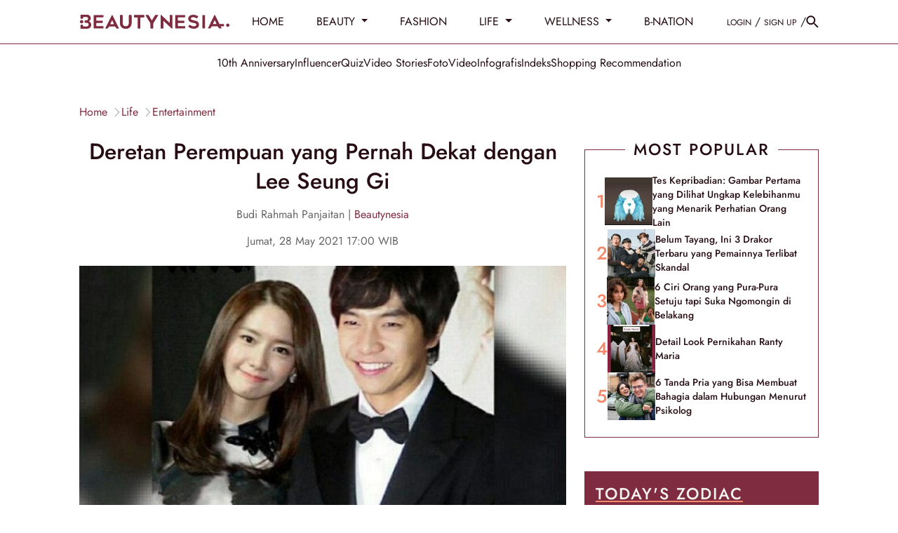

--- FILE ---
content_type: text/html; charset=UTF-8
request_url: https://www.beautynesia.id/life/deretan-perempuan-yang-pernah-dekat-dengan-lee-seung-gi/b-231300
body_size: 36672
content:
<!DOCTYPE html>
<html lang="id-ID">

    <!-- s: head -->
    <head>
    <title>Deretan Perempuan yang Pernah Dekat dengan Lee Seung Gi</title>

<link rel="dns-prefetch" href="https://www.beautynesia.id" >
            <link rel="dns-prefetch" href="https://cdn.beautynesia.id" >
            <link rel="dns-prefetch" href="https://cdn.detik.net.id" >
            <link rel="dns-prefetch" href="https://securepubads.g.doubleclick.net" >
            <link rel="dns-prefetch" href="https://cdnstatic.detik.com" >
            <link rel="dns-prefetch" href="https://akcdn.detik.net.id" >
            <link rel="dns-prefetch" href="https://www.gstatic.com" >
            <link rel="dns-prefetch" href="https://www.google-analytics.com" >
            <link rel="dns-prefetch" href="https://www.facebook.com" >
            <link rel="dns-prefetch" href="https://partner.googleadservices.com" >
            <link rel="dns-prefetch" href="https://connect.facebook.net" >
            <link rel="dns-prefetch" href="https://connect.detik.com" >
            <link rel="dns-prefetch" href="https://www.googletagmanager.com" >

<link rel="dns-prefetch" href="https://cdn.ampproject.org" >
<meta charset="utf-8">
<meta http-equiv="X-UA-Compatible" content="IE=edge">
<meta name="viewport" content="initial-scale = 1.0, user-scalable = no, width=device-width, height=device-height, maximum-scale=1.0">
<meta name="apple-mobile-web-app-capable" content="yes" />
<meta name="robots" content="max-snippet:-1">
<link rel="shortcut icon" href="https://cdn.beautynesia.id/assets/images/favicon/favicon-beautynesia.ico?v=3.2.9" type="image/x-icon" />
<link rel="icon" type="image/png" href="https://cdn.beautynesia.id/assets/images/favicon/favicon-beautynesia.ico?v=3.2.9" sizes="32x32">
<link rel="shortcut icon" href="https://cdn.beautynesia.id/assets/images/favicon/favicon-beautynesia.ico?v=3.2.9">
<link rel="alternate" media="only screen and (max-width: 640px)" href="https://www.beautynesia.id/life/deretan-perempuan-yang-pernah-dekat-dengan-lee-seung-gi/b-231300" />
<link rel="canonical" href="https://www.beautynesia.id/life/deretan-perempuan-yang-pernah-dekat-dengan-lee-seung-gi/b-231300" />
<meta name="originalTitle" content="Deretan Perempuan yang Pernah Dekat dengan Lee Seung Gi" />
<meta name="description" content="Lee Seung Gi terbilang jago dalam menutupi hubungan asmara sebelumnya alias backstreet. Siapa saja sih wanita yang menjadi mantan pacar Lee Seung Gi?" />
<meta name="keywords" content="Lee seung gi, mantan pacar lee seung gi, yoona snsd, artis korea" />
<meta name="twitter:card" content="summary_large_image"/>
<meta name="twitter:site" content="@beautynesia_id"/>
<meta name="twitter:site:id" content="@beautynesia_id" />
<meta name="twitter:creator" content="@beautynesia_id" />
<meta name="twitter:description" content="Lee Seung Gi terbilang jago dalam menutupi hubungan asmara sebelumnya alias backstreet. Siapa saja sih wanita yang menjadi mantan pacar Lee Seung Gi?" />
<meta name="twitter:image:src" content="https://akcdn.detik.net.id/api/wm/2021/05/28/foto-lee-seung-gi-dan-yoona-snsdderetan-mantan-kekasih-lee-seung-giinstagramcomleeseunggiyona_169.jpeg?w=650" />
<meta name="robots" content="max-image-preview:large" />
<meta property="fb:admins" content="100000607566694" />
<meta property="fb:app_id" content="1372126242995623" />
<meta property="article:author" content="https://www.facebook.com/Beautynesia.id/" itemprop="author" />
<meta property="article:publisher" content="https://www.facebook.com/Beautynesia.id/" />
<meta property="og:site_name" content="life"/>
<meta property="og:title" content="Deretan Perempuan yang Pernah Dekat dengan Lee Seung Gi"/>
<meta property="og:url" content="https://www.beautynesia.id/life/deretan-perempuan-yang-pernah-dekat-dengan-lee-seung-gi/b-231300"/>
<meta property="og:description" content="Lee Seung Gi terbilang jago dalam menutupi hubungan asmara sebelumnya alias backstreet. Siapa saja sih wanita yang menjadi mantan pacar Lee Seung Gi?" />
<meta property="og:image" content="https://akcdn.detik.net.id/visual/2021/05/28/foto-lee-seung-gi-dan-yoona-snsdderetan-mantan-kekasih-lee-seung-giinstagramcomleeseunggiyona_169.jpeg?w=650" />
<meta property="og:image:width" content="650" />
<meta property="og:image:height" content="366" />
<meta property="og:type" content="article" />
<meta name="robots" content="index, follow" />
<meta name="kanalid" content="96-234-253-254" />
<meta name="articleid" content="231300" />
<meta name="articletype" content="singlepage" />
<meta name="createdate" content="2021/05/28 08:02:53" />
<meta name="publishdate" content="2021/05/28 17:00:00" />
<meta name="videopresent" content="No" />
<meta name="contenttype" content="singlepagenews" />
<meta name="platform" content="desktop" />
<meta name="tag" content="lee seung gi,mantan pacar lee seung gi,yoona snsd,artis korea" />
<meta name="hl_nhl_wp" content="nonheadline-0" />
<meta name="hl_nhl_kanal" content="nonheadline-0-96-234-253-254" />
<meta name="site_name" content="beautynesia" />
<meta name="googlebot-news" content="index, follow" />
<meta name="googlebot" content="index, follow" />
<meta name="dtk:acctype" content="acc-beautynesia" />
<meta name="dtk:subacctype" content="desktop" />
<meta name="dtk:articleid" content="231300" />
<meta name="dtk:kanalid" content="254" />
<meta name="dtk:namakanal" content="life" />
<meta name="dtk:articletype" content="singlepage" />
<meta name="dtk:articledewasa" content="dewasatidak" />
<meta name="dtk:articlehoax" content="default" />
<meta name="dtk:createddate" content="2021/05/28 08:02:53" />
<meta name="dtk:createddateunix" content="1622163773000" />
<meta name="dtk:publishdate" content="2021/05/28 17:00:00" />
<meta name="dtk:publishdateunix" content="1622196000000" />
<meta name="dtk:contenttype" content="singlepagenews" />
<meta name="dtk:platform" content="desktop" />
<meta name="dtk:videopresent" content="No" />
<meta name="dtk:keywords" content="Lee seung gi, mantan pacar lee seung gi, yoona snsd, artis korea" />
<meta name="dtk:thumbnailUrl" content="https://akcdn.detik.net.id/visual/2021/05/28/foto-lee-seung-gi-dan-yoona-snsdderetan-mantan-kekasih-lee-seung-giinstagramcomleeseunggiyona_169.jpeg?w=650" />
<meta name="dtk:status" content="1" />
<meta name="dtk:custom-title" content="deretan+perempuan+yang+pernah+dekat+dengan+lee+seung+gi" />
<meta name="dtk:custom-type" content="detail" />
<meta name="dtk:custom-pagetype" content="text" />
<meta name="dtk:custom-siteid" content="7" />


<!-- s:dataStructure -->



    <script type="application/ld+json">
    {
      "@context": "https://schema.org",
      "@type": "BreadcrumbList",
      "itemListElement": [{
        "@type": "ListItem",
        "position": 1,
        "name": "Home",
        "item": "https://www.beautynesia.id/"
      }
      ,{
        "@type": "ListItem",
        "position": 2,
        "name": "life",
        "item": "https://www.beautynesia.id/life"
      }
      ]
    }
    </script>

    <script type="application/ld+json">
    {
        "@context": "http://schema.org",
        "@type": "WebPage",
        "headline": "Deretan Perempuan yang Pernah Dekat dengan Lee Seung Gi",
        "url": "https://www.beautynesia.id/life/deretan-perempuan-yang-pernah-dekat-dengan-lee-seung-gi/b-231300",
        "datePublished": "2021-05-28T17:00:00+07:00",
        "image": "https://akcdn.detik.net.id/api/wm/2021/05/28/foto-lee-seung-gi-dan-yoona-snsdderetan-mantan-kekasih-lee-seung-giinstagramcomleeseunggiyona_169.jpeg?w=1200&q=90",
        "thumbnailUrl": "https://akcdn.detik.net.id/api/wm/2021/05/28/foto-lee-seung-gi-dan-yoona-snsdderetan-mantan-kekasih-lee-seung-giinstagramcomleeseunggiyona_169.jpeg?w=1200&q=90"
    }
    </script>

    <script type="application/ld+json">
        {
            "@context": "http://schema.org",
            "@type": "NewsArticle",
            "mainEntityOfPage": {
                "@type": "WebPage",
                "@id": "https://www.beautynesia.id/life/deretan-perempuan-yang-pernah-dekat-dengan-lee-seung-gi/b-231300"
            },
            "headline": "Deretan Perempuan yang Pernah Dekat dengan Lee Seung Gi",

                        "image": {
                "@type": "ImageObject",
                "url": "https://akcdn.detik.net.id/api/wm/2021/05/28/foto-lee-seung-gi-dan-yoona-snsdderetan-mantan-kekasih-lee-seung-giinstagramcomleeseunggiyona_169.jpeg?w=1200&q=90"
            },
            
            
            "datePublished": "2021-05-28T17:00:00+07:00",
            "dateModified": "1970-01-01T07:00:00+07:00",
            "author": {
                "@type": "Person",
                "name": "Budi Rahmah Panjaitan"
            },
            "publisher": {
                "@type": "Organization",
                "name": "beautynesia",
                "logo": {
                    "@type": "ImageObject",
                    "url": "https://cdn.beautynesia.id/assets/images/logo/new-logo/logo_Beautynesia.png?v=3.2.9"
                }
            },
            "description": "Lee Seung Gi terbilang jago dalam menutupi hubungan asmara sebelumnya alias backstreet. Siapa saja sih wanita yang menjadi mantan pacar Lee Seung Gi?"
        }
    </script>

    
<!-- e:dataStructure -->
        <link rel="amphtml" href="https://www.beautynesia.id/life/deretan-perempuan-yang-pernah-dekat-dengan-lee-seung-gi/b-231300/amp">
    
    
    <!-- Core CSS -->
    <link rel="stylesheet" type="text/css" href="https://cdn.beautynesia.id/css/styles.css?v=3.2.9" />

    
    
    <script src="https://cdn.detik.net.id/libs/detik-vertical/js/jquery-3.6.0.min.js?v=beautynesia.3.2.9"></script>

        
    <script src="https://cdn.detik.net.id/libs/sharebox/js/shareBox.js?v=2026013022"></script>
    <script src="https://cdn.detik.net.id/libs/detik-vertical/js/jquery.oembed.js?v=beautynesia.3.2.9"></script>
    <script>
        $(function () {
            $("a.embed").each(function () {
                $(this).attr({
                    'data-token': '4846bf15f5adf22e84eb2f2d3d401889',
                    'data-url': 'https://gambas.beautynesia.id/api/oembed',
                    'data-width': 540,
                    'data-height': 450
                });
            });
        });
    </script>
    <script src="https://cdn.beautynesia.id/js/oembed.js?v=3.2.9"></script>
    
    <script type="text/javascript">var dtkGTMDL={data:{},getMeta:function(prop,val){e=document.head.querySelector("["+prop+"=\""+val+"\"]");if(e!==null){return e.content}
        return null},addDataLayer:function(prop,metaKey,dlKey=null){if(dlKey===null){dlKey=metaKey}
        val=dtkGTMDL.getMeta(prop,metaKey);if(val===null||val==""){return}
        dtkGTMDL.data[dlKey]=val},addCustomDimension:function(arr){for(i=0;i<arr.length;i++){switch(arr[i]){case "kanalid":dtkGTMDL.addDataLayer("name","kanalid");break;case "articleid":dtkGTMDL.addDataLayer("name","articleid");break;case "articletype":dtkGTMDL.addDataLayer("name","articletype");break;case "createdate":dtkGTMDL.addDataLayer("name","createdate");break;case "publishdate":dtkGTMDL.addDataLayer("name","publishdate");break;case "keyword":dtkGTMDL.addDataLayer("name","keywords","keyword");break;case "idfokus":dtkGTMDL.addDataLayer("name","idfokus");break;case "namafokus":dtkGTMDL.addDataLayer("name","namafokus");break;case "pagesize":dtkGTMDL.addDataLayer("name","pagesize");break;case "pagenumber":dtkGTMDL.addDataLayer("name","pagenumber");break;case "videopresent":dtkGTMDL.addDataLayer("name","videopresent");break;case "video_id":dtkGTMDL.addDataLayer("name","video_id");break;case "contenttype":dtkGTMDL.addDataLayer("name","contenttype");break;case "platform":dtkGTMDL.addDataLayer("name","platform");break;case "tag":dtkGTMDL.addDataLayer("name","tag");break;case "author":dtkGTMDL.addDataLayer("name","author");break;case "hl_nhl_wp":dtkGTMDL.addDataLayer("name","hl_nhl_wp");break;case "hl_nhl_kanal":dtkGTMDL.addDataLayer("name","hl_nhl_kanal");break;case "originalTitle":dtkGTMDL.addDataLayer("name","originalTitle");break;default:break}}},generate:function(){contenttype=dtkGTMDL.getMeta("name","contenttype");dtkGTMDL.addCustomDimension(["kanalid","articleid","articletype","createdate","publishdate","keyword","idfokus","namafokus","pagesize","pagenumber","videopresent","video_id","contenttype","platform","tag","author","hl_nhl_wp","hl_nhl_kanal","originalTitle"]);dtkGTMDL.data.event="articlePush";return dtkGTMDL.data}}
        dataLayer=[dtkGTMDL.generate()]</script>
    <script type="text/javascript">
        var EO_SUBCAT = '';
        var baseurl = 'https://www.beautynesia.id';
        const rekomendasiTokenKey = 418166;
    </script>

            <!-- s:banner taghead -->
         <!-- taghead desktop -->
<link rel="stylesheet" type="text/css" href="https://cdn.detik.net.id/commerce/desktop/css/detik.ads-new.css">


<script async src="https://securepubads.g.doubleclick.net/tag/js/gpt.js"></script>
<script>
  window.googletag = window.googletag || {cmd: []};
  googletag.cmd.push(function() {

//googletag.defineSlot('/4905536/Beautynesia_desktop/medium_rectangle1', [300, 250], 'div-gpt-ad-1561593621557-0').addService(googletag.pubads());

// googletag.defineSlot('/4905536/Beautynesia_desktop/medium_rectangle2', [300, 250], 'div-gpt-ad-1561593720993-0').addService(googletag.pubads());

//googletag.defineSlot('/4905536/Beautynesia_desktop/medium_rectangle3', [300, 250], 'div-gpt-ad-1561593760614-0').addService(googletag.pubads());
//googletag.defineSlot('/4905536/Beautynesia_desktop/skyscrapper', [160, 600], 'div-gpt-ad-1587708103788-0').addService(googletag.pubads());
//googletag.defineSlot('/4905536/Beautynesia_desktop/parallax1', [[1, 1], [300, 250]], 'div-gpt-ad-1589175904344-0').addService(googletag.pubads());
//googletag.defineSlot('/4905536/Beautynesia_desktop/parallax_detail', [[1, 1], [300, 250]], 'div-gpt-ad-1589175626701-0').addService(googletag.pubads());

//googletag.defineSlot('/4905536/Beautynesia_desktop/skinner_left', [160, 600], 'div-gpt-ad-1587708813142-0').addService(googletag.pubads());

//googletag.defineSlot('/4905536/Beautynesia_desktop/skinner_right', [160, 600], 'div-gpt-ad-1587708887844-0').addService(googletag.pubads());

//googletag.defineSlot('/4905536/Beautynesia_desktop/skinner_left', [300, 700], 'div-gpt-ad-1561595247514-0').addService(googletag.pubads());
//googletag.defineSlot('/4905536/Beautynesia_desktop/skinner_right', [300, 700], 'div-gpt-ad-1561595304784-0').addService(googletag.pubads());

gpt_billboard ="";
//googletag.defineSlot('/4905536/Beautynesia_desktop/billboard', [970, 250], 'div-gpt-ad-1561593677561-0').addService(googletag.pubads());

gpt_topframe = "";


gpt_bottomframe = "";


/* S- Custom DFP For Callback Function */

  googletag.pubads().addEventListener('slotRenderEnded', function(event) {
      try {
if (event.slot == gpt_topframe && !event.isEmpty ){
            $('.top_banner_bar').show();
}
if (event.slot == gpt_bottomframe && !event.isEmpty){
	$('.close_tbot').show();
	$('.bottom_banner_bar').show();
}
if(event.slot == gpt_billboard && !event.isEmpty){
   $('.bb_banner').css("height","250px"); 
 }
if (event.slot.getSlotElementId() == "div-gpt-ad-1589175904344-0") {
        if(event.isEmpty != true){

        var containsAd = !event.isEmpty,
        width = event.size[0],
        height = event.size[1];

        console.log(width2);
        console.log(height2);
        console.log(containsAd);
    if (height == 250 && width == 300){
    $('#parallax1').show();
    $('.parallax1').show();
    $('.parallax1').css("height", "250px");
    $('.parallax1').css("width", "100%");
    $('.parallax_fix').css("width", "300px");
    $('.parallax_ads').css("width", "300px");
    $('.parallax1 .parallax_fix').css("position", "relative");
}
        if(height == 1 && width == 1){
            $('#parallax1').show();
            $('.parallax1').show();
            $('.parallax1').css("height", "300");
            $('.parallax1 .parallax_abs').css("width", "430px");
            $('.parallax1 .parallax_fix').css("width", "320px");
            $('.parallax1 .parallax_ads').css("width", "320px");
            $('#div-gpt-ad-1589175904344-0 iframe').css(
            {"height": "1280", "width":"430", "top": "43px !important", "position": "fixed"}
            );
        }
     }
    }
    if (event.slot.getSlotElementId() == "div-gpt-ad-1589175626701-0") {
        if(event.isEmpty != true){
        var containsAd = !event.isEmpty,
        width2 = event.size[0],
        height2 = event.size[1];

        console.log(width2);
        console.log(height2);
        console.log(containsAd);
        if (height2 == 250 && width2 == 300){
    $('.parallax_detail').show();
    $('.parallax_detail').css("height", "250px");
    $('.parallax_detail').css("width", "100%");
    $('.parallax_detail .parallax_fix').css("position", "relative");
}
        if(height2 == 1 && width2 == 1){
            $('.parallax_detail').show();
            $('.parallax_detail').css("height", "300");
            $('.parallax_detail .parallax_abs').css("width", "430px");
            $('.parallax_detail .parallax_fix').css("width", "320px");
            $('.parallax_detail .parallax_ads').css("width", "320px");
            $('#div-gpt-ad-1589175626701-0 iframe').css(
            {"height": "1280", "width":"430", "top": "57px", "position": "fixed"}
            );
        }
    }
}

       if(event.slot == medium_rectangle2 && event.isEmpty){
       ads_mr2_remove();
       console.log(event);
       }
      } catch (e) {
          console.log(e);
      }

  });
  /*E- Custom DFP */

    googletag.pubads().enableSingleRequest();
    googletag.pubads().collapseEmptyDivs(true);
    googletag.enableServices();
  });

  function refreshPositionSlot(slot) {
          googletag.cmd.push(function() {
            var displaySlot = googletag.display(slot);
            googletag.pubads().refresh([displaySlot]);
          });
        }

        function refreshSlotDfp(pos) {
          var label = {
            billboard: 'div-gpt-ad-1561593677561-0',
            topframe: 'div-gpt-ad-1561595381961-0',
            bottomframe: 'div-gpt-ad-1561593569661-0',
            //mediumrectangle1: 'div-gpt-ad-1561593621557-0',
            //mediumrectangle2: 'div-gpt-ad-1561593720993-0',
            mediumrectangle3: 'div-gpt-ad-1561593760614-0',
            //skinnerkanan: 'div-gpt-ad-1587708887844-0',
            //skinnerkiri: 'div-gpt-ad-1587708813142-0',
            skyscrapper:'div-gpt-ad-1587708103788-0',
            //parallax1:'div-gpt-ad-1589175904344-0',
            parallaxindetail:'div-gpt-ad-1589175626701-0'
            //newsfeed1:'div-gpt-ad-1561593802475-0',
            //newsfeed2:'div-gpt-ad-1561595056742-0',
            //newsfeed3:'div-gpt-ad-1561595113272-0'
          }
          if (typeof label[pos] != "undefined") {
            refreshPositionSlot(label[pos]);
          }
        }
</script>






<!-- CMP (Consent Management Platform) GDPR -->

<script>(function(){/*

 Copyright The Closure Library Authors.
 SPDX-License-Identifier: Apache-2.0
*/
'use strict';var g=function(a){var b=0;return function(){return b<a.length?{done:!1,value:a[b++]}:{done:!0}}},l=this||self,m=/^[\w+/_-]+[=]{0,2}$/,p=null,q=function(){},r=function(a){var b=typeof a;if("object"==b)if(a){if(a instanceof Array)return"array";if(a instanceof Object)return b;var c=Object.prototype.toString.call(a);if("[object Window]"==c)return"object";if("[object Array]"==c||"number"==typeof a.length&&"undefined"!=typeof a.splice&&"undefined"!=typeof a.propertyIsEnumerable&&!a.propertyIsEnumerable("splice"))return"array";
if("[object Function]"==c||"undefined"!=typeof a.call&&"undefined"!=typeof a.propertyIsEnumerable&&!a.propertyIsEnumerable("call"))return"function"}else return"null";else if("function"==b&&"undefined"==typeof a.call)return"object";return b},u=function(a,b){function c(){}c.prototype=b.prototype;a.prototype=new c;a.prototype.constructor=a};var v=function(a,b){Object.defineProperty(l,a,{configurable:!1,get:function(){return b},set:q})};var y=function(a,b){this.b=a===w&&b||"";this.a=x},x={},w={};var aa=function(a,b){a.src=b instanceof y&&b.constructor===y&&b.a===x?b.b:"type_error:TrustedResourceUrl";if(null===p)b:{b=l.document;if((b=b.querySelector&&b.querySelector("script[nonce]"))&&(b=b.nonce||b.getAttribute("nonce"))&&m.test(b)){p=b;break b}p=""}b=p;b&&a.setAttribute("nonce",b)};var z=function(){return Math.floor(2147483648*Math.random()).toString(36)+Math.abs(Math.floor(2147483648*Math.random())^+new Date).toString(36)};var A=function(a,b){b=String(b);"application/xhtml+xml"===a.contentType&&(b=b.toLowerCase());return a.createElement(b)},B=function(a){this.a=a||l.document||document};B.prototype.appendChild=function(a,b){a.appendChild(b)};var C=function(a,b,c,d,e,f){try{var k=a.a,h=A(a.a,"SCRIPT");h.async=!0;aa(h,b);k.head.appendChild(h);h.addEventListener("load",function(){e();d&&k.head.removeChild(h)});h.addEventListener("error",function(){0<c?C(a,b,c-1,d,e,f):(d&&k.head.removeChild(h),f())})}catch(n){f()}};var ba=l.atob("aHR0cHM6Ly93d3cuZ3N0YXRpYy5jb20vaW1hZ2VzL2ljb25zL21hdGVyaWFsL3N5c3RlbS8xeC93YXJuaW5nX2FtYmVyXzI0ZHAucG5n"),ca=l.atob("WW91IGFyZSBzZWVpbmcgdGhpcyBtZXNzYWdlIGJlY2F1c2UgYWQgb3Igc2NyaXB0IGJsb2NraW5nIHNvZnR3YXJlIGlzIGludGVyZmVyaW5nIHdpdGggdGhpcyBwYWdlLg=="),da=l.atob("RGlzYWJsZSBhbnkgYWQgb3Igc2NyaXB0IGJsb2NraW5nIHNvZnR3YXJlLCB0aGVuIHJlbG9hZCB0aGlzIHBhZ2Uu"),ea=function(a,b,c){this.b=a;this.f=new B(this.b);this.a=null;this.c=[];this.g=!1;this.i=b;this.h=c},F=function(a){if(a.b.body&&!a.g){var b=
function(){D(a);l.setTimeout(function(){return E(a,3)},50)};C(a.f,a.i,2,!0,function(){l[a.h]||b()},b);a.g=!0}},D=function(a){for(var b=G(1,5),c=0;c<b;c++){var d=H(a);a.b.body.appendChild(d);a.c.push(d)}b=H(a);b.style.bottom="0";b.style.left="0";b.style.position="fixed";b.style.width=G(100,110).toString()+"%";b.style.zIndex=G(2147483544,2147483644).toString();b.style["background-color"]=I(249,259,242,252,219,229);b.style["box-shadow"]="0 0 12px #888";b.style.color=I(0,10,0,10,0,10);b.style.display=
"flex";b.style["justify-content"]="center";b.style["font-family"]="Roboto, Arial";c=H(a);c.style.width=G(80,85).toString()+"%";c.style.maxWidth=G(750,775).toString()+"px";c.style.margin="24px";c.style.display="flex";c.style["align-items"]="flex-start";c.style["justify-content"]="center";d=A(a.f.a,"IMG");d.className=z();d.src=ba;d.style.height="24px";d.style.width="24px";d.style["padding-right"]="16px";var e=H(a),f=H(a);f.style["font-weight"]="bold";f.textContent=ca;var k=H(a);k.textContent=da;J(a,
e,f);J(a,e,k);J(a,c,d);J(a,c,e);J(a,b,c);a.a=b;a.b.body.appendChild(a.a);b=G(1,5);for(c=0;c<b;c++)d=H(a),a.b.body.appendChild(d),a.c.push(d)},J=function(a,b,c){for(var d=G(1,5),e=0;e<d;e++){var f=H(a);b.appendChild(f)}b.appendChild(c);c=G(1,5);for(d=0;d<c;d++)e=H(a),b.appendChild(e)},G=function(a,b){return Math.floor(a+Math.random()*(b-a))},I=function(a,b,c,d,e,f){return"rgb("+G(Math.max(a,0),Math.min(b,255)).toString()+","+G(Math.max(c,0),Math.min(d,255)).toString()+","+G(Math.max(e,0),Math.min(f,
255)).toString()+")"},H=function(a){a=A(a.f.a,"DIV");a.className=z();return a},E=function(a,b){0>=b||null!=a.a&&0!=a.a.offsetHeight&&0!=a.a.offsetWidth||(fa(a),D(a),l.setTimeout(function(){return E(a,b-1)},50))},fa=function(a){var b=a.c;var c="undefined"!=typeof Symbol&&Symbol.iterator&&b[Symbol.iterator];b=c?c.call(b):{next:g(b)};for(c=b.next();!c.done;c=b.next())(c=c.value)&&c.parentNode&&c.parentNode.removeChild(c);a.c=[];(b=a.a)&&b.parentNode&&b.parentNode.removeChild(b);a.a=null};var ia=function(a,b,c,d,e){var f=ha(c),k=function(n){n.appendChild(f);l.setTimeout(function(){f?(0!==f.offsetHeight&&0!==f.offsetWidth?b():a(),f.parentNode&&f.parentNode.removeChild(f)):a()},d)},h=function(n){document.body?k(document.body):0<n?l.setTimeout(function(){h(n-1)},e):b()};h(3)},ha=function(a){var b=document.createElement("div");b.className=a;b.style.width="1px";b.style.height="1px";b.style.position="absolute";b.style.left="-10000px";b.style.top="-10000px";b.style.zIndex="-10000";return b};var K={},L=null;var M=function(){},N="function"==typeof Uint8Array,O=function(a,b){a.b=null;b||(b=[]);a.j=void 0;a.f=-1;a.a=b;a:{if(b=a.a.length){--b;var c=a.a[b];if(!(null===c||"object"!=typeof c||Array.isArray(c)||N&&c instanceof Uint8Array)){a.g=b-a.f;a.c=c;break a}}a.g=Number.MAX_VALUE}a.i={}},P=[],Q=function(a,b){if(b<a.g){b+=a.f;var c=a.a[b];return c===P?a.a[b]=[]:c}if(a.c)return c=a.c[b],c===P?a.c[b]=[]:c},R=function(a,b,c){a.b||(a.b={});if(!a.b[c]){var d=Q(a,c);d&&(a.b[c]=new b(d))}return a.b[c]};
M.prototype.h=N?function(){var a=Uint8Array.prototype.toJSON;Uint8Array.prototype.toJSON=function(){var b;void 0===b&&(b=0);if(!L){L={};for(var c="ABCDEFGHIJKLMNOPQRSTUVWXYZabcdefghijklmnopqrstuvwxyz0123456789".split(""),d=["+/=","+/","-_=","-_.","-_"],e=0;5>e;e++){var f=c.concat(d[e].split(""));K[e]=f;for(var k=0;k<f.length;k++){var h=f[k];void 0===L[h]&&(L[h]=k)}}}b=K[b];c=[];for(d=0;d<this.length;d+=3){var n=this[d],t=(e=d+1<this.length)?this[d+1]:0;h=(f=d+2<this.length)?this[d+2]:0;k=n>>2;n=(n&
3)<<4|t>>4;t=(t&15)<<2|h>>6;h&=63;f||(h=64,e||(t=64));c.push(b[k],b[n],b[t]||"",b[h]||"")}return c.join("")};try{return JSON.stringify(this.a&&this.a,S)}finally{Uint8Array.prototype.toJSON=a}}:function(){return JSON.stringify(this.a&&this.a,S)};var S=function(a,b){return"number"!==typeof b||!isNaN(b)&&Infinity!==b&&-Infinity!==b?b:String(b)};M.prototype.toString=function(){return this.a.toString()};var T=function(a){O(this,a)};u(T,M);var U=function(a){O(this,a)};u(U,M);var ja=function(a,b){this.c=new B(a);var c=R(b,T,5);c=new y(w,Q(c,4)||"");this.b=new ea(a,c,Q(b,4));this.a=b},ka=function(a,b,c,d){b=new T(b?JSON.parse(b):null);b=new y(w,Q(b,4)||"");C(a.c,b,3,!1,c,function(){ia(function(){F(a.b);d(!1)},function(){d(!0)},Q(a.a,2),Q(a.a,3),Q(a.a,1))})};var la=function(a,b){V(a,"internal_api_load_with_sb",function(c,d,e){ka(b,c,d,e)});V(a,"internal_api_sb",function(){F(b.b)})},V=function(a,b,c){a=l.btoa(a+b);v(a,c)},W=function(a,b,c){for(var d=[],e=2;e<arguments.length;++e)d[e-2]=arguments[e];e=l.btoa(a+b);e=l[e];if("function"==r(e))e.apply(null,d);else throw Error("API not exported.");};var X=function(a){O(this,a)};u(X,M);var Y=function(a){this.h=window;this.a=a;this.b=Q(this.a,1);this.f=R(this.a,T,2);this.g=R(this.a,U,3);this.c=!1};Y.prototype.start=function(){ma();var a=new ja(this.h.document,this.g);la(this.b,a);na(this)};
var ma=function(){var a=function(){if(!l.frames.googlefcPresent)if(document.body){var b=document.createElement("iframe");b.style.display="none";b.style.width="0px";b.style.height="0px";b.style.border="none";b.style.zIndex="-1000";b.style.left="-1000px";b.style.top="-1000px";b.name="googlefcPresent";document.body.appendChild(b)}else l.setTimeout(a,5)};a()},na=function(a){var b=Date.now();W(a.b,"internal_api_load_with_sb",a.f.h(),function(){var c;var d=a.b,e=l[l.btoa(d+"loader_js")];if(e){e=l.atob(e);
e=parseInt(e,10);d=l.btoa(d+"loader_js").split(".");var f=l;d[0]in f||"undefined"==typeof f.execScript||f.execScript("var "+d[0]);for(;d.length&&(c=d.shift());)d.length?f[c]&&f[c]!==Object.prototype[c]?f=f[c]:f=f[c]={}:f[c]=null;c=Math.abs(b-e);c=1728E5>c?0:c}else c=-1;0!=c&&(W(a.b,"internal_api_sb"),Z(a,Q(a.a,6)))},function(c){Z(a,c?Q(a.a,4):Q(a.a,5))})},Z=function(a,b){a.c||(a.c=!0,a=new l.XMLHttpRequest,a.open("GET",b,!0),a.send())};(function(a,b){l[a]=function(c){for(var d=[],e=0;e<arguments.length;++e)d[e-0]=arguments[e];l[a]=q;b.apply(null,d)}})("__d3lUW8vwsKlB__",function(a){"function"==typeof window.atob&&(a=window.atob(a),a=new X(a?JSON.parse(a):null),(new Y(a)).start())});}).call(this);

window.__d3lUW8vwsKlB__("[base64]");</script>


        <!-- e:banner taghead -->
    
                        <!-- Google Tag Manager -->
<script>(function(w,d,s,l,i){w[l]=w[l]||[];w[l].push({'gtm.start':
new Date().getTime(),event:'gtm.js'});var f=d.getElementsByTagName(s)[0],
j=d.createElement(s),dl=l!='dataLayer'?'&l='+l:'';j.async=true;j.src=
'https://www.googletagmanager.com/gtm.js?id='+i+dl;f.parentNode.insertBefore(j,f);
})(window,document,'script','dataLayer','GTM-WR9H7K9');</script>
<!-- End Google Tag Manager -->            
    

</head>    <!-- e: head -->

    <body>
                                    <!-- Google Tag Manager (noscript) -->
<noscript><iframe src="https://www.googletagmanager.com/ns.html?id=GTM-WR9H7K9"
height="0" width="0" style="display:none;visibility:hidden"></iframe></noscript>
<!-- End Google Tag Manager (noscript) -->                    
                <!-- s:banner skinner -->
        <!--S:SKIN AD-->
<style>
.bn_skin{
    top:63px !important;
}
.bn_skin1{
    margin-left: -845px !important;
}
.bn_skin2{
    margin-right: -845px !important;
}
</style>
<div class="bn_skin bn_skin1">
    <div class="skin3 slot_skinnerkiri">
<ins data-revive-zoneid="3672" data-revive-id="0cceecb9cae9f51a31123c541910d59b"></ins>
    </div>
</div>
<div class="bn_skin bn_skin2">
    <div class="skin3 slot_skinnerkanan">
<ins data-revive-zoneid="3671" data-revive-id="0cceecb9cae9f51a31123c541910d59b"></ins>
    </div>
</div>        <!-- e:banner skinner -->
        
        <!-- s:banner topframe -->
                 <!-- e:banner topframe -->

        <!-- s:banner bottomframe -->
                 <!-- e:banner bottomframe -->

        <!-- s: header -->
        
<a href="#" class="scrolltop" id="scroll-top">
  <svg width="40" height="41" fill="none" xmlns="http://www.w3.org/2000/svg">
    <g opacity=".8">
      <circle cx="20" cy="20.801" r="20" fill="#260D13" fill-opacity=".2" />
      <path d="m12 20.8 1.41 1.41L19 16.63V28.8h2V16.63l5.58 5.59L28 20.8l-8-8-8 8Z" fill="#fff" />
    </g>
  </svg>
</a>

<nav id="nav" class="nav sticky-top">
  <div class="border-bottom w-100 pe-auto" style="--bs-border-color: rgba(var(--primary-color), 1); background: #fff">
    <header class="container d-flex flex-wrap align-items-center py-3">
      <a href="https://www.beautynesia.id" dtr-evt="header" dtr-sec="logo beautynesia" dtr-act="logo beautynesia" onclick="_pt(this)"
        class="d-flex align-items-center text-dark text-decoration-none me-4" style="height: 30px" aria-label="Beautynesia">
        <svg width="214" height="21" fill="none" xmlns="http://www.w3.org/2000/svg">
          <path
            d="M136.874 1.2a.76.76 0 0 1 .49-.767.751.751 0 0 1 .319-.045h12.428a.777.777 0 0 1 .806.805v1.685a.779.779 0 0 1-.224.55.766.766 0 0 1-.546.225h-8.824a.742.742 0 0 0-.579.221.755.755 0 0 0-.217.584v3.213a.755.755 0 0 0 .469.706.737.737 0 0 0 .291.054h7.682a.745.745 0 0 1 .712.472.774.774 0 0 1 .055.297v1.805a.773.773 0 0 1-.218.542.75.75 0 0 1-.536.224H141.3a.738.738 0 0 0-.558.221.747.747 0 0 0-.215.565v2.933a.74.74 0 0 0 .211.545.728.728 0 0 0 .539.218h8.828a.778.778 0 0 1 .758.5c.04.1.058.209.054.317v1.724a.789.789 0 0 1-.226.55.778.778 0 0 1-.544.232h-12.529a.76.76 0 0 1-.744-.756V1.2ZM201.495 16.542c.045.098.074.163.107.228.364.737.732 1.474 1.103 2.21a.408.408 0 0 1-.324.593h-2.588a.623.623 0 0 1-.201-.068 2.376 2.376 0 0 1-1.216-1.271 10.967 10.967 0 0 0-.573-1.082c-.026-.046-.045-.114-.084-.13-.366-.167-.693-.454-1.117-.454h-7.05c-.195.006-.385.06-.554.157a2.055 2.055 0 0 0-1.016 1.091c-.182.402-.386.794-.611 1.174a.605.605 0 0 1-.217.208 2.721 2.721 0 0 1-1.686.395c-.524-.04-1.051 0-1.576 0a.42.42 0 0 1-.449-.394.423.423 0 0 1 .042-.216c.129-.296.278-.583.42-.873l8.653-17.4a.582.582 0 0 1 .783-.303c.106.06.191.153.242.264 1.111 2.21 2.217 4.422 3.317 6.636.969 1.955 1.939 3.903 2.912 5.843a.322.322 0 0 0 .324.199h5.85c.288 0 .372.084.372.374V16.2c0 .248-.097.346-.343.346h-4.52v-.004Zm-8.413-3.193h1.987a.392.392 0 0 0 .414-.255c.071-.163-1.437-3.415-2.133-4.908a.283.283 0 0 0-.304-.189.258.258 0 0 0-.255.202c-.039.105-.088.206-.136.307l-1.987 4.178a.43.43 0 0 0 .424.652c.66.016 1.333.013 1.996.013h-.006ZM162.912.068c1.344.035 2.672.306 3.925.799.385.165.76.353 1.122.564.233.161.475.308.725.44.528.208.502.723.677 1.127a.327.327 0 0 1-.052.137c-.414.596-.829 1.193-1.246 1.783a.823.823 0 0 1-.938.166 3.068 3.068 0 0 1-.308-.173 9.293 9.293 0 0 0-2.944-1.232c-.324-.078-.677-.071-1.013-.117a4.82 4.82 0 0 0-2.294.326 6.017 6.017 0 0 0-.932.508.359.359 0 0 0-.094.124l-.417.717a1.026 1.026 0 0 0 .139 1.098l.084.085a3.232 3.232 0 0 0 1.828 1.079c1.136.3 2.265.596 3.42.828.915.162 1.811.42 2.673.769.859.32 1.62.861 2.207 1.57.323.44.587.922.786 1.431a5.42 5.42 0 0 1 .291 2.65 5.635 5.635 0 0 1-.527 1.955 4.999 4.999 0 0 1-1.359 1.685 6.968 6.968 0 0 1-3.479 1.395c-.551.082-1.106.133-1.663.153a12.062 12.062 0 0 1-5.248-.994 15.1 15.1 0 0 1-2.301-1.326c-.055-.04-.103-.082-.158-.118a.717.717 0 0 1-.345-.48.736.736 0 0 1 .121-.579c.398-.606.803-1.206 1.211-1.805a.777.777 0 0 1 .899-.144c.259.153.508.326.777.466.754.388 1.498.792 2.265 1.124.457.16.927.281 1.404.362a6.102 6.102 0 0 0 1.916.033c.448-.055.885-.18 1.294-.372a4.92 4.92 0 0 0 .676-.469c.26-.159.457-.403.56-.69a.431.431 0 0 1 .055-.125 1.418 1.418 0 0 0 .094-1.443c0-.03 0-.072-.033-.092a5.39 5.39 0 0 0-.97-.782c-1.052-.531-2.213-.71-3.359-.925a18.958 18.958 0 0 1-2.999-.714 7.527 7.527 0 0 1-2.333-1.304 4.69 4.69 0 0 1-1.143-1.391 5.036 5.036 0 0 1-.527-3.106 5.374 5.374 0 0 1 .579-1.913 5.845 5.845 0 0 1 1.236-1.499c.321-.273.678-.5 1.061-.675a8.493 8.493 0 0 1 2.735-.762c.669-.056 1.294-.091 1.922-.144ZM175.457 9.982V1.163c0-.195.077-.383.214-.522a.732.732 0 0 1 .517-.217h2.187a.76.76 0 0 1 .758.756v17.598a.791.791 0 0 1-.228.59.775.775 0 0 1-.588.225h-2.126a.756.756 0 0 1-.725-.733l-.009-8.878ZM213.998 14.913a2.359 2.359 0 0 1-.395 1.303 2.315 2.315 0 0 1-3.586.35 2.354 2.354 0 0 1-.499-2.56 2.34 2.34 0 0 1 .861-1.05 2.319 2.319 0 0 1 1.296-.393 2.301 2.301 0 0 1 1.648.687 2.338 2.338 0 0 1 .675 1.663ZM193.088 13.349h-1.99 3.977-1.987ZM7.43 19.938H2.616c-.751 0-.87-.114-.877-.863v-4c0-.651.291-.915.948-.918h1.725a.866.866 0 0 1 .7.245.88.88 0 0 1 .26.7v.485c0 .744.324 1.073 1.055 1.08h4.53c1.508 0 2.735-2.06 2.265-3.452-.469-1.392-1.572-1.63-2.892-1.74-.667-.056-1.35.049-2.003-.13-1.055-.288-.777-1.213-.77-2.122 0-1.405 2.168-1.085 3.022-1.187a1.77 1.77 0 0 0 1.333-.736c.41-.49.622-1.119.592-1.76-.074-.828-.323-1.58-1.18-2.02-.322-.171-.68-.256-1.043-.248H6.427c-.766 0-1.042.29-1.051 1.05v.524a.853.853 0 0 1-.535.84.836.836 0 0 1-.345.056H2.57a.733.733 0 0 1-.769-.488.748.748 0 0 1-.04-.323c-.013-1.376-.013-2.75 0-4.123 0-.684.14-.808.803-.808 3.077 0 6.148 0 9.232.026.693.044 1.369.236 1.982.564a4.898 4.898 0 0 1 1.577 1.336c1.103 1.538 1.294 4.35.08 5.866-.323.41-.818.652-1.164 1.05-.599.68-.178.853.466 1.248.61.375 1.13.882 1.522 1.485.392.602.645 1.285.743 1.998.249 2.282-.676 4.723-2.818 5.726-2.143 1.004-4.52.64-6.754.64Z"
            fill="#802C40" />
          <path
            d="M.998 10.06a3.39 3.39 0 0 1 .087-.883c.125-.31.308-.594.54-.834.27-.228.556-.433.858-.613.294-.208 1.55-.16 1.838.072.279.153.542.333.786.538.437.485.841 1.76.547 2.375a5.304 5.304 0 0 1-.757 1.131c-.35.408-1.838.652-2.314.414a3.019 3.019 0 0 1-1.417-1.219 3.12 3.12 0 0 1-.168-.98ZM116.035 9.845v8.998a.782.782 0 0 0 .764.766h2.106a.758.758 0 0 0 .747-.494.765.765 0 0 0 .049-.314V9.024a.457.457 0 0 1 0-.156.762.762 0 0 1 .149-.251.212.212 0 0 1 .235-.032.2.2 0 0 1 .066.051c.097.078.191.16.285.245l10.16 9.545c.385.358.77.717 1.162 1.069.223.199.482.094.708.02.227-.076.133-.265.133-.421V1.238a.773.773 0 0 0-.763-.778h-2.13a.74.74 0 0 0-.547.219.757.757 0 0 0-.219.55v10.008a.473.473 0 0 1 0 .176.553.553 0 0 1-.149.208c-.182.127-.304-.016-.421-.13L116.987.675c-.059-.056-.114-.111-.175-.16-.22-.163-.447-.052-.647 0-.156.049-.13.222-.13.362v8.968ZM70.764 6.762c0 1.757.016 3.513 0 5.27a4.856 4.856 0 0 1-.498 2.216 4.436 4.436 0 0 1-2.479 2.167 4.18 4.18 0 0 1-1.993.215c-.363-.05-.722-.12-1.078-.208a3.708 3.708 0 0 1-1.744-1.134c-.023-.03-.061-.05-.084-.082a9.133 9.133 0 0 1-.699-1.066 5.68 5.68 0 0 1-.456-2.525V1.232a.752.752 0 0 0-.467-.72.736.736 0 0 0-.297-.052h-2.126a.743.743 0 0 0-.7.466.757.757 0 0 0-.057.293v7.746c0 1.164.02 2.324.042 3.487-.008.396.027.792.104 1.18.146.819.418 1.61.806 2.343.111.232.236.457.372.675a8.498 8.498 0 0 0 1.715 1.756 8.02 8.02 0 0 0 1.821.978c.983.354 2.018.54 3.061.55.682.01 1.363-.041 2.036-.152a7.64 7.64 0 0 0 2.362-.78 7.122 7.122 0 0 0 2.035-1.534 7.33 7.33 0 0 0 1.097-1.61 8.56 8.56 0 0 0 .88-3.94c.016-3.585 0-7.147 0-10.719a.775.775 0 0 0-.225-.509.765.765 0 0 0-.506-.224H71.52a.75.75 0 0 0-.715.474.766.766 0 0 0-.055.298l.013 5.524ZM96.494.46h-1.42a.37.37 0 0 0-.337.19.377.377 0 0 0 .014.39c.766 1.274 1.53 2.555 2.307 3.822 1.342 2.194 2.698 4.377 4.035 6.567.367.606.556 1.304.543 2.014v5.39a.746.746 0 0 0 .761.776h2.129a.749.749 0 0 0 .547-.22.77.77 0 0 0 .226-.55c0-1.896-.016-3.792 0-5.686.02-.428.112-.848.272-1.245.16-.376.357-.736.589-1.072a3582.02 3582.02 0 0 1 4.763-7.72c.404-.678.825-1.33 1.229-2.024.211-.355.036-.632-.368-.632h-2.502c-.446 0-.796.277-1.194.417-.026 0-.042.049-.061.075-.324.518-.667 1.03-.971 1.554-1.032 1.734-2.051 3.47-3.08 5.214a2.268 2.268 0 0 1-.292.372.353.353 0 0 1-.309.106.357.357 0 0 1-.267-.19c-.038-.07-.071-.14-.113-.21-1.207-2.04-2.423-4.076-3.61-6.13A2.376 2.376 0 0 0 98.328.633a1.303 1.303 0 0 0-.63-.166c-.415.016-.816-.006-1.214-.006h.01ZM87.08 11.62v-7.17a.744.744 0 0 1 .754-.759h3.921c.2 0 .393-.08.536-.222a.768.768 0 0 0 .225-.537V1.19a.788.788 0 0 0-.232-.537.777.777 0 0 0-.535-.226H78.7a.78.78 0 0 0-.535.228.791.791 0 0 0-.232.538v1.724a.771.771 0 0 0 .472.718.756.756 0 0 0 .295.057h3.86a.752.752 0 0 1 .8.5.767.767 0 0 1 .042.335v14.306a.778.778 0 0 0 .472.72c.093.039.193.06.295.06h2.096a.771.771 0 0 0 .736-.489.786.786 0 0 0 .057-.307l.02-7.196Z"
            fill="#802C40" />
          <path
            d="M116.035 9.845V.89c0-.14-.026-.326.13-.362.21-.065.437-.176.647 0 .061.049.116.104.175.16l11.383 10.816c.117.114.239.257.421.13a.552.552 0 0 0 .149-.208.473.473 0 0 0 0-.176V1.229a.757.757 0 0 1 .219-.55.754.754 0 0 1 .547-.22h2.13a.76.76 0 0 1 .542.23.773.773 0 0 1 .221.55v17.855c0 .156.049.358-.133.42-.181.062-.485.18-.708-.02-.392-.351-.777-.71-1.162-1.068l-10.173-9.539a6.809 6.809 0 0 0-.285-.244.206.206 0 0 0-.229-.062.218.218 0 0 0-.072.042.762.762 0 0 0-.149.251.457.457 0 0 0 0 .156v9.777a.765.765 0 0 1-.796.808h-2.106a.772.772 0 0 1-.535-.227.786.786 0 0 1-.229-.538l.013-9.005ZM70.754 6.762v-5.54a.762.762 0 0 1 .474-.718.749.749 0 0 1 .296-.054h2.165c.19.008.371.088.506.224a.775.775 0 0 1 .225.509v10.719a8.56 8.56 0 0 1-.88 3.94 7.326 7.326 0 0 1-1.097 1.61 7.123 7.123 0 0 1-2.035 1.534 7.64 7.64 0 0 1-2.362.78c-.673.11-1.354.162-2.035.153a9.325 9.325 0 0 1-3.061-.551 8.02 8.02 0 0 1-1.822-.978 8.501 8.501 0 0 1-1.735-1.763 7.155 7.155 0 0 1-.372-.675 8.043 8.043 0 0 1-.805-2.343 5.502 5.502 0 0 1-.104-1.18 207.898 207.898 0 0 1-.042-3.487V1.196a.758.758 0 0 1 .467-.704.743.743 0 0 1 .29-.055h2.126a.736.736 0 0 1 .713.473.752.752 0 0 1 .05.3v10.382a5.68 5.68 0 0 0 .457 2.526c.208.37.441.727.699 1.065.023.033.061.053.084.082a3.71 3.71 0 0 0 1.744 1.134c.355.088.715.157 1.078.209a4.18 4.18 0 0 0 1.993-.216 4.436 4.436 0 0 0 2.478-2.167c.34-.688.51-1.448.499-2.216.022-1.756 0-3.513 0-5.27l.006.023ZM96.485.46h1.2c.221 0 .438.058.631.166.452.223.822.586 1.055 1.036 1.188 2.053 2.404 4.09 3.611 6.13.042.069.075.14.114.209a.36.36 0 0 0 .433.175.353.353 0 0 0 .142-.09c.11-.114.208-.239.292-.372 1.029-1.734 2.048-3.47 3.08-5.214.324-.525.741-1.245 1.071-1.76a.587.587 0 0 1 .223-.209c.309-.07.626-.097.942-.078h2.501c.405 0 .579.277.369.632-.401.681-.822 1.35-1.239 2.024l-4.763 7.72a6.065 6.065 0 0 0-.589 1.073c-.16.396-.252.817-.272 1.245-.026 1.893 0 3.79 0 5.686a.757.757 0 0 1-.226.549.766.766 0 0 1-.547.22h-2.129a.736.736 0 0 1-.711-.476.746.746 0 0 1-.05-.3v-5.39a3.755 3.755 0 0 0-.543-2.014c-1.337-2.19-2.692-4.373-4.035-6.566-.777-1.268-1.54-2.549-2.307-3.823a.377.377 0 0 1 .128-.532.37.37 0 0 1 .195-.048c.476.003.948.007 1.424.007ZM87.069 18.814a.785.785 0 0 1-.488.739.77.77 0 0 1-.305.056H84.17a.76.76 0 0 1-.71-.481.779.779 0 0 1-.057-.298V4.523a.769.769 0 0 0-.222-.62.757.757 0 0 0-.62-.214h-3.86a.756.756 0 0 1-.711-.478.77.77 0 0 1-.056-.298V1.19a.791.791 0 0 1 .232-.538.78.78 0 0 1 .535-.228h13.037c.2.003.392.084.535.226a.788.788 0 0 1 .232.536V2.93a.769.769 0 0 1-.225.537.757.757 0 0 1-.535.222h-3.922a.733.733 0 0 0-.701.466.748.748 0 0 0-.053.293v14.366ZM20.513 1.19a.764.764 0 0 1 .49-.767.75.75 0 0 1 .319-.045H33.75A.769.769 0 0 1 34.5.87c.039.1.057.206.054.313v1.685a.773.773 0 0 1-.222.55.76.76 0 0 1-.545.225h-8.824a.746.746 0 0 0-.751.492.761.761 0 0 0-.045.317v3.2a.755.755 0 0 0 .466.705.74.74 0 0 0 .291.054h7.685a.746.746 0 0 1 .713.474.762.762 0 0 1 .054.299v1.802a.76.76 0 0 1-.464.708.747.747 0 0 1-.29.058h-7.682a.741.741 0 0 0-.557.222.753.753 0 0 0-.216.563v2.933a.738.738 0 0 0 .458.711.725.725 0 0 0 .293.052h8.827a.779.779 0 0 1 .756.503c.04.101.057.21.053.318v1.724c0 .206-.08.403-.224.55a.773.773 0 0 1-.543.232h-12.53a.755.755 0 0 1-.525-.227.765.765 0 0 1-.218-.532V1.19ZM54.815 19.658h-1.22a.765.765 0 0 1-.294-.088 2.388 2.388 0 0 1-1.214-1.304 9.822 9.822 0 0 0-.556-1.046.523.523 0 0 0-.207-.195c-.22-.118-.447-.222-.674-.326a.727.727 0 0 0-.262-.056h-7.18a.965.965 0 0 0-.382.114 2.127 2.127 0 0 0-1.139 1.21c-.167.373-.354.737-.56 1.091-.025.052-.048.127-.093.147-.414.163-.767.472-1.256.456-.686-.023-1.375 0-2.064 0-.447 0-.631-.29-.43-.694l4.141-8.343C43.06 7.34 44.69 4.057 46.315.78a.61.61 0 0 1 .809-.274.55.55 0 0 1 .213.241c1.434 2.872 2.864 5.746 4.287 8.62l4.802 9.66a.413.413 0 0 1-.166.595.405.405 0 0 1-.225.037h-1.22Zm-7.976-6.225h1.941c.418 0 .608-.287.43-.671-.698-1.506-1.4-3.01-2.106-4.514a.28.28 0 0 0-.282-.17.254.254 0 0 0-.258.17c-.04.088-.078.18-.123.268-.67 1.417-1.346 2.832-2.016 4.236a.436.436 0 0 0 .181.635c.076.034.16.046.243.033l1.99.013Z"
            fill="#802C40" />
        </svg>
      </a>

      <ul class="nav justify-content-between ms-2 me-5 flex-grow-1">
                <li>
          <a href="https://www.beautynesia.id" class="nav__item text-16 color-dark"
            onclick="_pt(this)" dtr-evt="header" dtr-sec="first navbar" dtr-act="first navbar" dtr-idx="1" dtr-ttl="home">
            HOME
          </a>
        </li>
                                  <li>
            <div class="dropdown">
              <a href="https://www.beautynesia.id/beauty" class="nav__item text-16 color-dark dropdown-toggle" onclick="_pt(this)" dtr-evt="header" dtr-sec="first navbar" dtr-act="first navbar" dtr-idx="2" dtr-ttl="beauty">
                BEAUTY              </a>
              <ul class="dropdown-menu nav__dropdown">
                                                <li>
                  <a class="text-16 color-dark" href="https://www.beautynesia.id/beauty/skincare" onclick="_pt(this)" dtr-evt="header" dtr-sec="first navbar" dtr-act="first navbar" dtr-idx="3" dtr-ttl="skincare">SKINCARE</a>
                </li>
                                                <li>
                  <a class="text-16 color-dark" href="https://www.beautynesia.id/beauty/make-up" onclick="_pt(this)" dtr-evt="header" dtr-sec="first navbar" dtr-act="first navbar" dtr-idx="4" dtr-ttl="make-up">MAKE UP</a>
                </li>
                                                <li>
                  <a class="text-16 color-dark" href="https://www.beautynesia.id/beauty/hair" onclick="_pt(this)" dtr-evt="header" dtr-sec="first navbar" dtr-act="first navbar" dtr-idx="5" dtr-ttl="hair">HAIR</a>
                </li>
                              </ul>
            </div>
          </li>
                                     <li>
          <a href="https://www.beautynesia.id/fashion" class="nav__item text-16 color-dark" onclick="_pt(this)" dtr-evt="header" dtr-sec="first navbar" dtr-act="first navbar" dtr-idx="6" dtr-ttl="fashion">FASHION          </a>
          </li>
                                              <li>
            <div class="dropdown">
              <a href="https://www.beautynesia.id/life" class="nav__item text-16 color-dark dropdown-toggle" onclick="_pt(this)" dtr-evt="header" dtr-sec="first navbar" dtr-act="first navbar" dtr-idx="7" dtr-ttl="life">
                LIFE              </a>
              <ul class="dropdown-menu nav__dropdown">
                                                <li>
                  <a class="text-16 color-dark" href="https://www.beautynesia.id/life/career" onclick="_pt(this)" dtr-evt="header" dtr-sec="first navbar" dtr-act="first navbar" dtr-idx="8" dtr-ttl="career">CAREER</a>
                </li>
                                                <li>
                  <a class="text-16 color-dark" href="https://www.beautynesia.id/life/financial" onclick="_pt(this)" dtr-evt="header" dtr-sec="first navbar" dtr-act="first navbar" dtr-idx="9" dtr-ttl="financial">FINANCIAL</a>
                </li>
                                                <li>
                  <a class="text-16 color-dark" href="https://www.beautynesia.id/life/cultured" onclick="_pt(this)" dtr-evt="header" dtr-sec="first navbar" dtr-act="first navbar" dtr-idx="10" dtr-ttl="cultured">CULTURED</a>
                </li>
                                                <li>
                  <a class="text-16 color-dark" href="https://www.beautynesia.id/life/entertainment" onclick="_pt(this)" dtr-evt="header" dtr-sec="first navbar" dtr-act="first navbar" dtr-idx="11" dtr-ttl="entertainment">ENTERTAINMENT</a>
                </li>
                                                <li>
                  <a class="text-16 color-dark" href="https://www.beautynesia.id/life/zodiac" onclick="_pt(this)" dtr-evt="header" dtr-sec="first navbar" dtr-act="first navbar" dtr-idx="12" dtr-ttl="zodiac">ZODIAC</a>
                </li>
                                                <li>
                  <a class="text-16 color-dark" href="https://www.beautynesia.id/life/love-and-relationship" onclick="_pt(this)" dtr-evt="header" dtr-sec="first navbar" dtr-act="first navbar" dtr-idx="13" dtr-ttl="love-and-relationship">LOVE AND RELATIONSHIP</a>
                </li>
                                                <li>
                  <a class="text-16 color-dark" href="https://www.beautynesia.id/life/be-updates" onclick="_pt(this)" dtr-evt="header" dtr-sec="first navbar" dtr-act="first navbar" dtr-idx="14" dtr-ttl="be-updates">BE UPDATES</a>
                </li>
                              </ul>
            </div>
          </li>
                                              <li>
            <div class="dropdown">
              <a href="https://www.beautynesia.id/wellness" class="nav__item text-16 color-dark dropdown-toggle" onclick="_pt(this)" dtr-evt="header" dtr-sec="first navbar" dtr-act="first navbar" dtr-idx="15" dtr-ttl="wellness">
                WELLNESS              </a>
              <ul class="dropdown-menu nav__dropdown">
                                                <li>
                  <a class="text-16 color-dark" href="https://www.beautynesia.id/wellness/food" onclick="_pt(this)" dtr-evt="header" dtr-sec="first navbar" dtr-act="first navbar" dtr-idx="16" dtr-ttl="food">FOOD</a>
                </li>
                                                <li>
                  <a class="text-16 color-dark" href="https://www.beautynesia.id/wellness/health" onclick="_pt(this)" dtr-evt="header" dtr-sec="first navbar" dtr-act="first navbar" dtr-idx="17" dtr-ttl="health">HEALTH</a>
                </li>
                                                <li>
                  <a class="text-16 color-dark" href="https://www.beautynesia.id/wellness/fit-and-fab" onclick="_pt(this)" dtr-evt="header" dtr-sec="first navbar" dtr-act="first navbar" dtr-idx="18" dtr-ttl="fit-and-fab">FIT & FAB</a>
                </li>
                              </ul>
            </div>
          </li>
                                     <li>
          <a href="https://www.beautynesia.id/b-nation" class="nav__item text-16 color-dark" onclick="_pt(this)" dtr-evt="header" dtr-sec="first navbar" dtr-act="first navbar" dtr-idx="19" dtr-ttl="b-nation">B-NATION          </a>
          </li>
                              <li id="nav-more" class="nav-more is--hidenav">
            <div class="dropdown">
              <a href="#" class="nav__item text-16 color-dark dropdown-toggle">MORE</a>
                <ul class="dropdown-menu nav__dropdown">
                                                                                                  <li><a class="text-16 color-dark text-uppercase" href="https://www.beautynesia.id/tag/influencer" onclick="_pt(this)" dtr-evt="header" dtr-sec="second navbar" dtr-act="second navbar" dtr-idx="1" dtr-ttl="influencer">Influencer</a></li>
                                                                                                    <li><a class="text-16 color-dark text-uppercase" href="https://www.beautynesia.id/quiz" onclick="_pt(this)" dtr-evt="header" dtr-sec="second navbar" dtr-act="second navbar" dtr-idx="2" dtr-ttl="quiz">Quiz</a></li>
                                                                                                    <li><a class="text-16 color-dark text-uppercase" href="https://www.beautynesia.id/video-stories" onclick="_pt(this)" dtr-evt="header" dtr-sec="second navbar" dtr-act="second navbar" dtr-idx="3" dtr-ttl="video-stories">Video Stories</a></li>
                                                                                                    <li><a class="text-16 color-dark text-uppercase" href="https://www.beautynesia.id/foto" onclick="_pt(this)" dtr-evt="header" dtr-sec="second navbar" dtr-act="second navbar" dtr-idx="4" dtr-ttl="foto">Foto</a></li>
                                                                                                    <li><a class="text-16 color-dark text-uppercase" href="https://www.beautynesia.id/video" onclick="_pt(this)" dtr-evt="header" dtr-sec="second navbar" dtr-act="second navbar" dtr-idx="5" dtr-ttl="video">Video</a></li>
                                                                                                    <li><a class="text-16 color-dark text-uppercase" href="https://www.beautynesia.id/infografis" onclick="_pt(this)" dtr-evt="header" dtr-sec="second navbar" dtr-act="second navbar" dtr-idx="6" dtr-ttl="infografis">Infografis</a></li>
                                                                                                    <li><a class="text-16 color-dark text-uppercase" href="https://www.beautynesia.id/indeks" onclick="_pt(this)" dtr-evt="header" dtr-sec="second navbar" dtr-act="second navbar" dtr-idx="7" dtr-ttl="indeks">Indeks</a></li>
                                                                                                    <li><a class="text-16 color-dark text-uppercase" href="https://www.beautynesia.id/shopping-recommendation" onclick="_pt(this)" dtr-evt="header" dtr-sec="second navbar" dtr-act="second navbar" dtr-idx="8" dtr-ttl="shopping-recommendation">Shopping Recommendation</a></li>
                                                      </ul>
            </div>
          </li>
      </ul>

      <div class="ms-auto text-end d-flex align-items-center" style="gap: 6px">
        <div class="login">
          <a class="text-12 color-dark to_login" href="https://connect.detik.com/oauth/authorize?clientId=10218&redirectUrl=https%3A%2F%2Fwww.beautynesia.id%2Fauthorize%3Fu%3Dhttps%3A%2F%2Fwww.beautynesia.id%2Flife%2Fderetan-perempuan-yang-pernah-dekat-dengan-lee-seung-gi%2Fb-231300&backURL=https%3A%2F%2Fwww.beautynesia.id%2Flife%2Fderetan-perempuan-yang-pernah-dekat-dengan-lee-seung-gi%2Fb-231300" onclick="_pt(this)" dtr-evt="login" dtr-sec="login" dtr-act="login">LOGIN</a> /
          <a class="text-12 color-dark" href="https://connect.detik.com/accounts/register?clientId=10218&redirectUrl=https%3A%2F%2Fwww.beautynesia.id%2Fauthorize&backURL=https%3A%2F%2Fwww.beautynesia.id%2Flife%2Fderetan-perempuan-yang-pernah-dekat-dengan-lee-seung-gi%2Fb-231300" onclick="_pt(this)" dtr-evt="sign up" dtr-sec="sign up" dtr-act="sign up">SIGN UP</a> /
        </div>

        <!-- url adult content -->
        <a href="https://connect.detik.com/oauth/authorize?clientId=10218&redirectUrl=https%3A%2F%2Fwww.beautynesia.id%2Fauthorize%3Fu%3Dhttps%3A%2F%2Fwww.beautynesia.id%2Flife%2Fderetan-perempuan-yang-pernah-dekat-dengan-lee-seung-gi%2Fb-231300&adult=1&backURL=https%3A%2F%2Fwww.beautynesia.id%2Flife%2Fderetan-perempuan-yang-pernah-dekat-dengan-lee-seung-gi%2Fb-231300" class="hide to_login to_login_adult" style="display: none"></a>

        <div class="flex-shrink-0 dropdown HasLogin" style="display: none;">
          <a href="#" class="d-block text-decoration-none dropdown-toggle" data-bs-toggle="dropdown">
            <img src="https://cdn.beautynesia.id/assets/images/profile.png?v=3.2.9" id="connectDetikAvatar" alt="avatar" width="32" height="32" class="rounded-circle">
          </a>
          <ul class="dropdown-menu text-small shadow">
            <li><a id="UsernameInfo" href="" class="dropdown-item HasLogin" target="_blank" style="display: none;"></a>
            </li>
            
            <li><a class="dropdown-item HasLogin" href="https://connect.detik.com/oauth/signout?redirectUrl=https%3A%2F%2Fwww.beautynesia.id%2Flife%2Fderetan-perempuan-yang-pernah-dekat-dengan-lee-seung-gi%2Fb-231300">Sign out</a></li>
          </ul>
        </div>

        <!--s:detikconnect-client-->
                    <script defer type="text/javascript" src="https://cdn.detik.net.id/libs/dc/v1/detikconnect_auto_login.js"></script>
            <script type='text/javascript'>
            $(document).ready(function() {
                detikConnectAutoLogin('10218', false, onLoginClient);
            });
            </script>
        
        <script type='text/javascript'>
          function onLoginClient(data) {
            if (data.is_login) {
              if (!data.is_verify_adult) {
                                                              }

              var fullname = (`${data.first_name} ${data.last_name}`).toUpperCase();
              $('#connectDetikAvatar').attr('src', data.avatar);
              $('#connectDetikAvatar').attr('alt', fullname);
              $('#UsernameInfo').text(fullname);
              $('#UsernameInfo').attr('href', `https://connect.detik.com/dashboard/`);

              $('.login').hide();
              $('.NotLogin').hide();
              $('.HasLogin').show();
            } else {
                                          
              $('.NotLogin span').show();
              $('.NotLogin img').hide();
            }
          }

        </script>
        <button type="button" class="nav__search" data-bs-toggle="modal" data-bs-target="#searchModal" aria-label="search">
          <svg width="18" height="18" fill="none" xmlns="http://www.w3.org/2000/svg">
            <path
              d="M12.755 11.255h-.79l-.28-.27a6.471 6.471 0 0 0 1.57-4.23 6.5 6.5 0 1 0-6.5 6.5c1.61 0 3.09-.59 4.23-1.57l.27.28v.79l5 4.99 1.49-1.49-4.99-5Zm-6 0c-2.49 0-4.5-2.01-4.5-4.5s2.01-4.5 4.5-4.5 4.5 2.01 4.5 4.5-2.01 4.5-4.5 4.5Z"
              fill="#260D13" />
          </svg>
        </button>
      </div>
    </header>
  </div>

  
  <div class="container nav__bottom" style="background: #fff">
    <div class="d-flex flex-wrap align-items-center justify-content-center pt-3" style="gap:10px 32px">
      <a href="https://www.beautynesia.id/10th-anniversary" target="_blank" class="nav__item text-16 color-dark" onclick="_pt(this)" dtr-evt="header" dtr-sec="second navbar" dtr-act="second navbar" dtr-idx="1" dtr-ttl="10th-anniversary">10th Anniversary</a>
                        
                  <a href="https://www.beautynesia.id/tag/influencer" class="nav__item text-16 color-dark" onclick="_pt(this)" dtr-evt="header" dtr-sec="second navbar" dtr-act="second navbar" dtr-idx="2" dtr-ttl="influencer">Influencer</a>
                            
                  <a href="https://www.beautynesia.id/quiz" class="nav__item text-16 color-dark" onclick="_pt(this)" dtr-evt="header" dtr-sec="second navbar" dtr-act="second navbar" dtr-idx="3" dtr-ttl="quiz">Quiz</a>
                            
                  <a href="https://www.beautynesia.id/video-stories" class="nav__item text-16 color-dark" onclick="_pt(this)" dtr-evt="header" dtr-sec="second navbar" dtr-act="second navbar" dtr-idx="4" dtr-ttl="video-stories">Video Stories</a>
                            
                  <a href="https://www.beautynesia.id/foto" class="nav__item text-16 color-dark" onclick="_pt(this)" dtr-evt="header" dtr-sec="second navbar" dtr-act="second navbar" dtr-idx="5" dtr-ttl="foto">Foto</a>
                            
                  <a href="https://www.beautynesia.id/video" class="nav__item text-16 color-dark" onclick="_pt(this)" dtr-evt="header" dtr-sec="second navbar" dtr-act="second navbar" dtr-idx="6" dtr-ttl="video">Video</a>
                            
                  <a href="https://www.beautynesia.id/infografis" class="nav__item text-16 color-dark" onclick="_pt(this)" dtr-evt="header" dtr-sec="second navbar" dtr-act="second navbar" dtr-idx="7" dtr-ttl="infografis">Infografis</a>
                            
                  <a href="https://www.beautynesia.id/indeks" class="nav__item text-16 color-dark" onclick="_pt(this)" dtr-evt="header" dtr-sec="second navbar" dtr-act="second navbar" dtr-idx="8" dtr-ttl="indeks">Indeks</a>
                            
                  <a href="https://www.beautynesia.id/shopping-recommendation" class="nav__item text-16 color-dark" onclick="_pt(this)" dtr-evt="header" dtr-sec="second navbar" dtr-act="second navbar" dtr-idx="9" dtr-ttl="shopping-recommendation">Shopping Recommendation</a>
                        
                        
                  </div>
  </div>
  
          <div class="nav__detail">
    <div class="container">
        <p class="nav__detail__title">Deretan Perempuan yang Pernah Dekat dengan Lee Seung Gi</p>
        <a href="#komentar" class="nav__detail__comment" data-name="detik-vertical" data-target="detail/komentar-counter" newsid="231300">
            <svg width="17" height="16" viewBox="0 0 17 16" fill="none" xmlns="http://www.w3.org/2000/svg">
                <g clip-path="url(#clip0_3008_28853)">
                    <path fill-rule="evenodd" clip-rule="evenodd" d="M8.02734 0.5C12.4229 0.5 16.0273 3.42151 16.0273 7.0407C16.0273 10.5374 12.5808 13.4357 8.28951 13.5356L8.15921 13.5378L4.11526 15.4128L4.0399 15.4491C3.97711 15.4778 3.91431 15.5 3.85152 15.5C3.71965 15.5 3.63174 15.4564 3.54383 15.4128C3.38056 15.2913 3.2552 15.0947 3.23812 14.9275L3.23614 14.8895V12.2733C1.25811 11.0523 0.0273438 9.09012 0.0273438 7.0407C0.0273438 3.42151 3.63174 0.5 8.02734 0.5ZM8.02734 1.25C4.00533 1.25 0.777344 3.88209 0.777344 7.0407C0.777344 8.769 1.80965 10.4728 3.53526 11.5755L3.63007 11.635L3.98614 11.8548L3.98609 14.6458L7.99023 12.7894L8.1517 12.7878C12.1138 12.7481 15.2773 10.1309 15.2773 7.0407C15.2773 3.88209 12.0494 1.25 8.02734 1.25ZM8.42295 8.26163C8.73064 8.26163 9.03833 8.52326 8.99438 8.82849C8.99438 9.13372 8.7746 9.43895 8.42295 9.43895H4.81855C4.51086 9.43895 4.24712 9.13372 4.24712 8.82849C4.24712 8.52326 4.51086 8.26163 4.81855 8.26163H8.42295ZM11.5878 5.47093C11.9394 5.47093 12.2032 5.68895 12.2032 6.03779C12.2032 6.38663 11.9394 6.64826 11.6317 6.64826H4.81855C4.51086 6.64826 4.24712 6.34302 4.24712 6.03779C4.24712 5.73256 4.51086 5.47093 4.81855 5.47093H11.5878Z" fill="black" />
                </g>
                <defs>
                    <clipPath id="clip0_3008_28853">
                        <rect width="16" height="16" fill="white" transform="translate(0.0273438)" />
                    </clipPath>
                </defs>
            </svg>
            Komentar
        </a>
        <p class="nav__detail__bagikan">BAGIKAN</p>
        <div class="detail__share" style="flex-shrink:0;">
          <a 
            href="#" 
            class="fb nav__detail__share" 
            data-url="https://www.beautynesia.id/life/deretan-perempuan-yang-pernah-dekat-dengan-lee-seung-gi/b-231300" 
            data-title="Deretan Perempuan yang Pernah Dekat dengan Lee Seung Gi"
            data-image="https://akcdn.detik.net.id/api/wm/2021/05/28/foto-lee-seung-gi-dan-yoona-snsdderetan-mantan-kekasih-lee-seung-giinstagramcomleeseunggiyona_169.jpeg?w=650" 
            data-desc="Lee Seung Gi terbilang jago dalam menutupi hubungan asmara sebelumnya alias backstreet. Siapa saja sih wanita yang menjadi mantan pacar Lee Seung Gi?"
          >
              <img src="https://www.beautynesia.id/images/share-fb.webp" alt="share to facebook" width="32" height="32" />
          </a>
          <a
            href="#"
            class="tw nav__detail__share"
            data-url="https://www.beautynesia.id/life/deretan-perempuan-yang-pernah-dekat-dengan-lee-seung-gi/b-231300" 
            data-title="Deretan Perempuan yang Pernah Dekat dengan Lee Seung Gi"
            data-image="https://akcdn.detik.net.id/api/wm/2021/05/28/foto-lee-seung-gi-dan-yoona-snsdderetan-mantan-kekasih-lee-seung-giinstagramcomleeseunggiyona_169.jpeg?w=650" 
            data-desc="Lee Seung Gi terbilang jago dalam menutupi hubungan asmara sebelumnya alias backstreet. Siapa saja sih wanita yang menjadi mantan pacar Lee Seung Gi?"
          >
              <img src="https://www.beautynesia.id/images/share-tw.webp" alt="share to twitter" width="32" height="32" />
          </a>
          <a
            href="#"
            class="whatsap nav__detail__share"
            data-url="https://www.beautynesia.id/life/deretan-perempuan-yang-pernah-dekat-dengan-lee-seung-gi/b-231300" 
            data-title="Deretan Perempuan yang Pernah Dekat dengan Lee Seung Gi"
            data-image="https://akcdn.detik.net.id/api/wm/2021/05/28/foto-lee-seung-gi-dan-yoona-snsdderetan-mantan-kekasih-lee-seung-giinstagramcomleeseunggiyona_169.jpeg?w=650" 
            data-desc="Lee Seung Gi terbilang jago dalam menutupi hubungan asmara sebelumnya alias backstreet. Siapa saja sih wanita yang menjadi mantan pacar Lee Seung Gi?"
          >
              <img src="https://www.beautynesia.id/images/share-wa.webp" alt="share via Whatsapp" width="32" height="32" />
          </a>
          <a
            href="#"
            class="sh-telegram nav__detail__share"
            data-url="https://www.beautynesia.id/life/deretan-perempuan-yang-pernah-dekat-dengan-lee-seung-gi/b-231300"
            data-title="Deretan Perempuan yang Pernah Dekat dengan Lee Seung Gi"
            data-image="https://akcdn.detik.net.id/api/wm/2021/05/28/foto-lee-seung-gi-dan-yoona-snsdderetan-mantan-kekasih-lee-seung-giinstagramcomleeseunggiyona_169.jpeg?w=650"
            data-desc="Lee Seung Gi terbilang jago dalam menutupi hubungan asmara sebelumnya alias backstreet. Siapa saja sih wanita yang menjadi mantan pacar Lee Seung Gi?"
          >
              <img src="https://www.beautynesia.id/images/share-telg.webp" alt="share via Telegram" width="32" height="32" />
          </a>
          <button
            type="button"
            class="nav__detail__share copyurl"
            data-url="https://www.beautynesia.id/life/deretan-perempuan-yang-pernah-dekat-dengan-lee-seung-gi/b-231300" 
            data-title="Deretan Perempuan yang Pernah Dekat dengan Lee Seung Gi"
            data-image="https://akcdn.detik.net.id/api/wm/2021/05/28/foto-lee-seung-gi-dan-yoona-snsdderetan-mantan-kekasih-lee-seung-giinstagramcomleeseunggiyona_169.jpeg?w=650" 
            data-desc="Lee Seung Gi terbilang jago dalam menutupi hubungan asmara sebelumnya alias backstreet. Siapa saja sih wanita yang menjadi mantan pacar Lee Seung Gi?"
          >
              <img src="https://www.beautynesia.id/images/share-link.webp" alt="copy link" width="32" height="32" />
              <span class="notif">Tautan telah disalin</span>
          </button>
        </div>
    </div>
  </div>
    
</nav>

<div class="modal" id="searchModal" tabindex="-1" aria-hidden="true">
  <div class="modal-dialog modal-dialog-centered modal-lg">
    <div class="modal-content" style="background:none;border:0;">
      <div class="position-relative" style="height:40px">
        <button type="button" class="btn-close position-absolute top-0 end-0 search__modalClose" data-bs-dismiss="modal"
          aria-label="Close"></button>
      </div>
      <div class="d-flex justify-content-center">
        <img src="https://cdn.beautynesia.id/assets/images/logo/new-logo/logo_Beautynesia.png?v=2.3.3"
          style="width: 400px;" alt="Beautynesia">
      </div>
      <div class="search__form mt-4">
        <form action="/search">
          <div class="input-group has-validation overflow-hidden" style="border-radius:24px;">
            <input type="text" pattern="[^()/><\][\\\x22,;|]+" class="form-control search__input" id="query"
              name="query" value="" placeholder="Search" required>
            <button class="input-group-text search__submit" type="submit" dtr-evt="header" dtr-sec="search" dtr-act="search" onclick="_pt(this)"><svg width="18" height="18" fill="none"
                xmlns="http://www.w3.org/2000/svg">
                <path
                  d="M12.755 11.255h-.79l-.28-.27a6.471 6.471 0 0 0 1.57-4.23 6.5 6.5 0 1 0-6.5 6.5c1.61 0 3.09-.59 4.23-1.57l.27.28v.79l5 4.99 1.49-1.49-4.99-5Zm-6 0c-2.49 0-4.5-2.01-4.5-4.5s2.01-4.5 4.5-4.5 4.5 2.01 4.5 4.5-2.01 4.5-4.5 4.5Z"
                  fill="#260D13" />
              </svg></button>
          </div>
        </form>
      </div>
    </div>
  </div>
</div>

        <!-- e: header -->

                    <!-- s:banner billboard -->
                         <!-- e:banner billboard -->
        
        <!-- s: maincontent -->
         

<!-- CeritaYuk Condition -->
<!-- CeritaYuk Condition -->

<div class="container mt-48px">
    <div class="two-section">
        <div class="main">
            <nav aria-label="breadcrumb">
    <ol class="breadcrumb">
        <li class="breadcrumb-item">
            <a href="https://www.beautynesia.id" dtr-evt="breadcrumb" dtr-sec="breadcrumb kanal" dtr-act="breadcrumb kanal" onclick="_pt(this)" dtr-ttl="Deretan Perempuan yang Pernah Dekat dengan Lee Seung Gi">
                Home
            </a>
        </li>
                                            <li class="breadcrumb-item"><a href="https://www.beautynesia.id/life" dtr-evt="breadcrumb" dtr-sec="breadcrumb kanal" dtr-act="breadcrumb kanal" onclick="_pt(this)" dtr-ttl="life">
                    Life                </a>
            </li>
                                            <li class="breadcrumb-item"><a href="https://www.beautynesia.id/life/entertainment" dtr-evt="breadcrumb" dtr-sec="breadcrumb kanal" dtr-act="breadcrumb kanal" onclick="_pt(this)" dtr-ttl="entertainment">
                        Entertainment                    </a>
                </li>
                                        </ol>
</nav>
            <h3 class="text-16 text-center color-primary mt-4 mb-0"></h3>
            <h1 class="detail__title text-32 text-center mt-2 mb-0">
                Deretan Perempuan yang Pernah Dekat dengan Lee Seung Gi            </h1>

            <div class="detail__info text-16 text-center mt-3">
                Budi Rahmah Panjaitan | <span>Beautynesia</span>
            </div>

            <div class="detail__date text-16 text-center mt-3">Jumat, 28 May 2021 17:00 WIB</div>

            <!-- s: Article Theme -->
                        <!-- e: Article Theme -->

            <!-- s: Profil Kolom -->
                        
                        <!-- e: Profil Kolom -->

            <div class="detail__img mt-4" style="--aspect-ratio:16/9;">
                <img class="object-cover" loading="lazy" src="https://akcdn.detik.net.id/visual/2021/05/28/foto-lee-seung-gi-dan-yoona-snsdderetan-mantan-kekasih-lee-seung-giinstagramcomleeseunggiyona_169.jpeg?w=700&q=90"
                    alt="Deretan Perempuan yang Pernah Dekat dengan Lee Seung Gi" title="Deretan Perempuan yang Pernah Dekat dengan Lee Seung Gi">
            </div>

                        <div class="detail__caption text-14">
                Foto: Lee Seung Gi dan Yoona SNSD/ instagram.com/leeseunggi.yona            </div>
            
            <div class="d-flex" style="gap:16px;align-items:flex-start">
                <div class="detail__content mt-3 pb-3">
                    
                    <!-- S: Table Of Content-->
                                        <!-- E: Table Of Content-->

                    <p>Nama Lee Seung Gi tentu sudah tidak asing lagi untuk kamu para K-pop Lovers. Ia merupakan aktor, penyanyi dan pembawa acara asal Korea Selatan yang namanya jadi perbincangan hangat belum lama ini. Hal tersebut tidak lain karena pria 34 tahun ini blak-blakan mengakui hubungan asmara yang telah terjalin antara dirinya dan Lee Da In.</p><p>Padahal jika ditelusuri ke belakang, Lee Seung Gi terbilang jago dalam menutupi hubungan asmara sebelumnya alias <em>backstreet</em>. Terkait hal itu, banyak yang merasa penasaran tentang siapa saja mantan kekasih Lee Seung Gi dan wanita yang pernah dekat dengannya selama ini. Simak selengkapnya di bawah ini.</p><h2>Yoona SNSD</h2><table align="center" class="pic_artikel_sisip_table"><tbody><tr><td><div class="pic_artikel_sisip"><div class="pic"><img class="p_img_zoomin img-zoomin" src="https://akcdn.detik.net.id/community/media/visual/2021/05/28/yoona-snsdinstagramcomyoonalim.jpeg?w=620&q=90" alt="Yoona SNSD dan Lee Seung Gi go public pada 2014 silam/instagram.com/yoona__lim" title="Yoona SNSD/instagram.com/yoona__lim" data-id="95487" /><br />Yoona SNSD/instagram.com/yoona__lim</div></div></td></tr></tbody></table><p>Hubungan asmara yang terjalin antara Lee Seung Gi dan Yoona SNSD berhasil <em>go</em>-<em>public </em>setelah terungkap oleh Dispatch pada Januari 2014 silam. Meskipun demikian, sejumlah informasi yang beredar mengatakan bahwa dua sejoli ini sudah menjalin kasih sejak 2013.</p><!-- s: parallax --> <!-- e: parallax --><p>Pada saat mulai go-public, akhirnya sejumlah foto kencan keduanya pun tersebar. Mulai dari foto saat menjemput Yoona SNSD ke rumah hingga waktu yang dihabiskan saat kencan di Sungai Han. Namun sayangnya, hubungan ini tidak bertahan lama.</p><p>Pada Agustus 2015, Yoona SNSD dan Lee Seung Gi diketahui telah putus. Banyak rumor yang mengatakan bahwa penyebab utamanya dikarenakan kesibukan keduanya serta fokus utama yang masih ada pada karir masing-masing. Meski demikian, Lee Seung Gi dan Yoona SNSD diketahui tetap menjalin hubungan baik sebagai rekan kerja.</p><h2>Suzy</h2><table align="center" class="pic_artikel_sisip_table"><tbody><tr><td><div class="pic_artikel_sisip"><div class="pic"><img class="p_img_zoomin img-zoomin" src="https://akcdn.detik.net.id/community/media/visual/2021/05/28/suzyinstagramcomskuukzky.jpeg?w=620&q=90" alt="Suzy pernah dikabarkan dekat dengan Lee Seung Gi/instagram.com/skuukzky" title="Suzy/instagram.com/skuukzky" data-id="95488" /><br />Suzy/instagram.com/skuukzky</div></div></td></tr></tbody></table><p>Dua sejoli ini sempat dikabarkan terlibat cinta lokasi saat bermain di drama Vagabond pada 2019 lalu. Chemistry serta kedekatan di antara keduanya dalam drama tersebut berhasil mencuri perhatian para penonton sehingga tak sedikit yang menilai bahwa keduanya sedang menjalin kasih.</p><p>Meski demikian, ternyata hubungan Lee Seung Gi dan Suzy hanya sebatas rekan kerja. Keduanya juga diketahui masih berteman baik hingga saat ini. Terlebih lagi, Lee Seung Gi juga cukup dekat dengan mantan kekasih Suzy yaitu Lee Min Ho.</p><table class="linksisip"><tbody><tr><td><div class="lihatjg"><strong>Baca Juga : </strong><a data-label="List Berita" data-action="Berita Pilihan" data-category="Detil Artikel" href="https://www.beautynesia.id/berita-korea/5-jajaran-bintang-korea-yang-masuk-daftar-forbes-30-under-30-asia-2021/b-208596">5 Jajaran Bintang Korea yang Masuk Daftar Forbes 30 Under 30 Asia 2021</a></div></td></tr></tbody></table><h2>Han Hyoo Joo</h2><table align="center" class="pic_artikel_sisip_table"><tbody><tr><td><div class="pic_artikel_sisip"><div class="pic"><img class="p_img_zoomin img-zoomin" src="https://akcdn.detik.net.id/community/media/visual/2021/05/28/han-hyoo-jooinstagramcomhanhyojoo222.jpeg?w=620&q=90" alt="Han Hyoo Joo dan Lee Seung Gi disangka berpacaran karena chemistry yang dibangun/instagram.com/hanhyojoo222" title="Han Hyoo Joo/instagram.com/hanhyojoo222" data-id="95489" /><br />Han Hyoo Joo/instagram.com/hanhyojoo222</div></div></td></tr></tbody></table><p>Selanjutnya ada Han Hyo Joo yang juga pernah dikabarkan menjalin hubungan asmara dengan Lee Seung Gi. Jika kembali<em> flashback</em> ke tahun 2005, keduanya memang sempat debut akting  bersama di drama ‘Nonstop 5’. Setelah itu, keduanya juga sempat bertemu dan memerankan pasangan kekasih di drama ‘Brilliant Legacy’.</p><p>Kedekatan serta chemistry yang terjalin di antara keduanya lah yang akhirnya membuat penonton salah mengartikan hubungan mereka. Pada kenyataannya, Han Hyoo Joo dan Lee Seung Gi hanyalah sebatas rekan kerja dan teman baik karena merupakan teman satu kelas saat kuliah.</p><h2>Ha Ji Won</h2><table align="center" class="pic_artikel_sisip_table"><tbody><tr><td><div class="pic_artikel_sisip"><div class="pic"><img class="p_img_zoomin img-zoomin" src="https://akcdn.detik.net.id/community/media/visual/2021/05/28/ha-ji-woninstagramcomhajiwon1023.jpeg?w=620&q=90" alt="Ha Ji Won juga sukses membangun chemistry dengan Lee Seung Gi/instagram.com/hajiwon1023" title="Ha Ji Won/instagram.com/hajiwon1023" data-id="95490" /><br />Ha Ji Won/instagram.com/hajiwon1023</div></div></td></tr></tbody></table><p>Nama Ha Ji Won juga sempat disebut-sebut sebagai kekasih dari Lee Seung Gi. Hal ini muncul lantaran keduanya pernah membangun chemistry saat membintangi drama ‘Hearts’ pada 2021 silam. FYI, Ha Ji Won dan Lee Seung Gi sendiri diketahui terpaut usia 9 tahun.</p><p>Dimana dalam hal ini, Ha Ji Won lebih tua dari pada Lee Sung Gi. Meskipun Lee Seung Gi sempat menyebutkan bahwa Ha Ji Won adalah wanita yang paling mendekati tipe ideal sebagai pacar, namun keduanya hanyalah sebatas rekan kerja saja.</p><table class="linksisip"><tbody><tr><td><div class="lihatjg"><strong>Baca Juga : </strong><a data-label="List Berita" data-action="Berita Pilihan" data-category="Detil Artikel" href="https://www.beautynesia.id/berita-zodiak/berzodiak-scorpio-kenali-kepribadian-lee-da-in-kekasih-lee-seung-gi/b-231234">Berzodiak Scorpio, Kenali Kepribadian Lee Da In Kekasih Lee Seung Gi</a></div></td></tr></tbody></table><h2>Jung So Min</h2><table align="center" class="pic_artikel_sisip_table"><tbody><tr><td><div class="pic_artikel_sisip"><div class="pic"><img class="p_img_zoomin img-zoomin" src="https://akcdn.detik.net.id/community/media/visual/2021/05/28/jung-so-mininstagramcomsominjj.jpeg?w=620&q=90" alt="Jung So Min juga sempat dikabarkan dekat denga Lee Seung Gi/instagram.com/somin_jj" title="Jung So Min/instagram.com/somin_jj" data-id="95491" /><br />Jung So Min/instagram.com/somin_jj</div></div></td></tr></tbody></table><p>Satu lagi nama yang turut disebut-sebut pernah terlibat cinta dengan Lee Seung Gi adalah Jung So Min. Rumor ini beredar lantaran keduanya sukses membangun<em> chemistry</em> sebagai pasangan di variety show SBS 'Little Forest'.</p><p>Sebagai pembawa acara di variety show tersebut, Lee Seung Gi dan Jung So Min akhirnya berperan layaknya orang tua yang sedang mengedukasi anak-anak mereka. Alhasil, hal tersebut membuat para penonton terbawa perasaan dan menyangka keduanya terlibat cinta lokasi. Meski demikian, hubungan keduanya hanyalah sebatas rekan kerja saja.</p><p>Nah, dari semua deretan nama di atas, bisa disimpulkan bahwa nama yang paling jelas sebagai mantan Lee Seung Gi adalah Yoona SNSD. Terlebih lagi hubungannya bersama Yoona SNSD pada saat itu sudah berhasil <em>go-public.</em></p><table align="left" class="topiksisip"><tbody><tr><td><div class="topik2"><div class="title">Pilihan Redaksi</div><ul><li><h5><a href="https://www.beautynesia.id/berita-korea/dikabarkan-pacaran-ini-5-fakta-hubungan-kim-jung-hyun-dan-seo-ji-hye/b-204599">Dikabarkan Pacaran, Ini 5 Fakta Hubungan Kim Jung-hyun dan Seo Ji-hye</a></h5></li><li><h5><a href="https://www.beautynesia.id/berita-korea/5-fakta-menarik-sosok-lee-da-in-kekasih-baru-lee-seung-gi/b-231145">5 Fakta Menarik Sosok Lee Da In, Kekasih Baru Lee Seung Gi</a></h5></li><li><h5><a href="https://www.beautynesia.id/berita-korea/resmi-jadian-ini-7-fakta-hubungan-lee-seung-gi-dan-lee-da-in/b-231228">Resmi Jadian, Ini 7 Fakta Hubungan Lee Seung Gi dan Lee Da In</a></h5></li></ul></div></td></tr></tbody></table>
                    <div class="detail__initial">(kik/kik)</div>
                </div> <!-- END DETAIL CONTENT -->
                <!-- s:banner skyscraper -->
                                  <!-- s:banner skyscraper -->
            </div>

            <!-- S : Influencer corner-->
                        <!-- E : Influencer corner-->

            <!-- S : bnation-->
                        <!-- E : bnation-->

            <!-- s:cerita yuk -->
            <section data-name="detik-vertical" data-target="detail/cb-ceritayuk">
    <div class="totm mt-5">
        <div class="totm__boxTitle">
            CERITA YUK!
        </div>
        <div class="position-relative">
            <div class="influencer__articles placeholder-wave" style="gap:10px;" data-inf>
                 
                    <div class="totm__card" style="width:45%;">
                        <span class="totm__sub">Theme of The Month :</span>
                        <div class="totm__image ratio ratio-1x1">
                            <span class="placeholder col-12"></span>
                            <div class="totm__label">
                                <svg style="width:14px" fill="none" xmlns="http://www.w3.org/2000/svg" viewBox="0 0 15 16">
                                    <path d="M13.635 4.94h-2.768l.084-.084c.205-.209.37-.46.484-.739a2.443 2.443 0 0 0 .03-1.778 2.3 2.3 0 0 0-.461-.756 2.088 2.088 0 0 0-.696-.5 1.943 1.943 0 0 0-1.634.03 2.105 2.105 0 0 0-.68.528 2.621 2.621 0 0 0-.494.887 2.62 2.62 0 0 0-.495-.887 2 2 0 0 0-1.463-.61C5 1.04 4.483 1.28 4.1 1.695c-.383.417-.603.98-.612 1.569-.01.59.191 1.16.56 1.59l.084.084H1.365a.938.938 0 0 0-.69.311c-.183.2-.286.47-.286.75v2.427c0 .282.103.552.286.751.183.2.43.311.69.311h.14v5.005c0 .281.102.551.285.75.183.2.431.311.69.311h10.04a.938.938 0 0 0 .69-.31 1.11 1.11 0 0 0 .285-.751V9.489h.14a.938.938 0 0 0 .69-.311c.183-.2.286-.47.286-.75V6a1.11 1.11 0 0 0-.286-.75.938.938 0 0 0-.69-.312ZM8.587 2.284c.114-.14.252-.254.407-.334a1.173 1.173 0 0 1 1.425.268c.121.132.217.29.28.464a1.472 1.472 0 0 1-.033 1.086 1.36 1.36 0 0 1-.308.442c-.411.448-1.568.66-2.426.713.049-.933.244-2.191.655-2.639Zm-3.946 0c.236-.255.554-.398.886-.398.332 0 .65.143.885.398.412.448.607 1.706.656 2.639-.858-.053-2.015-.265-2.427-.713a1.428 1.428 0 0 1-.365-.963c0-.36.131-.707.365-.963ZM1.225 8.427V6.001c0-.04.015-.079.041-.107a.134.134 0 0 1 .099-.045H7.08v2.73H1.365a.134.134 0 0 1-.099-.044.159.159 0 0 1-.04-.108Zm1.116 6.067V9.489h4.74v5.156h-4.6a.134.134 0 0 1-.1-.044.159.159 0 0 1-.04-.107Zm10.318 0c0 .04-.015.079-.041.107a.134.134 0 0 1-.099.044h-4.6V9.49h4.74v5.005Zm1.115-6.067c0 .04-.014.08-.04.108a.134.134 0 0 1-.1.044H7.919v-2.73h5.717c.037 0 .072.016.098.045.027.028.041.067.041.107v2.426Z" fill="#F5F5EF" />
                                </svg>
                            </div>
                        </div>
                        <div class="totm__text">
                            <h3 class="totm__title text-dark-grey">
                                <span class="placeholder col-12 placeholder-xs bg-secondary"></span>
                                <span class="placeholder col-12 placeholder-xs bg-secondary"></span>
                                <span class="placeholder col-12 placeholder-xs bg-secondary"></span>
                                <span class="placeholder col-12 placeholder-xs bg-secondary"></span>
                            </h3>
                        </div>
                        <div class="totm__cta">
                            <span class="placeholder col-7 placeholder-xs" style="height: 40px;"></span>
                            <!-- <div class="beaut__btn d-flex gap-2 align-items-center">KIRIM CERITA <svg style="width: 6px;" fill="none" xmlns="http://www.w3.org/2000/svg" viewBox="0 0 6 11">
                        <path d="m.057 9.732.885.885 5-5-5-5-.885.885 4.115 4.115L.057 9.732Z" fill="#F5F5EF" />
                    </svg>
                </div> -->
                        </div>
                    </div>
                 
                    <div class="totm__card" style="width:45%;">
                        <span class="totm__sub">Theme of The Month :</span>
                        <div class="totm__image ratio ratio-1x1">
                            <span class="placeholder col-12"></span>
                            <div class="totm__label">
                                <svg style="width:14px" fill="none" xmlns="http://www.w3.org/2000/svg" viewBox="0 0 15 16">
                                    <path d="M13.635 4.94h-2.768l.084-.084c.205-.209.37-.46.484-.739a2.443 2.443 0 0 0 .03-1.778 2.3 2.3 0 0 0-.461-.756 2.088 2.088 0 0 0-.696-.5 1.943 1.943 0 0 0-1.634.03 2.105 2.105 0 0 0-.68.528 2.621 2.621 0 0 0-.494.887 2.62 2.62 0 0 0-.495-.887 2 2 0 0 0-1.463-.61C5 1.04 4.483 1.28 4.1 1.695c-.383.417-.603.98-.612 1.569-.01.59.191 1.16.56 1.59l.084.084H1.365a.938.938 0 0 0-.69.311c-.183.2-.286.47-.286.75v2.427c0 .282.103.552.286.751.183.2.43.311.69.311h.14v5.005c0 .281.102.551.285.75.183.2.431.311.69.311h10.04a.938.938 0 0 0 .69-.31 1.11 1.11 0 0 0 .285-.751V9.489h.14a.938.938 0 0 0 .69-.311c.183-.2.286-.47.286-.75V6a1.11 1.11 0 0 0-.286-.75.938.938 0 0 0-.69-.312ZM8.587 2.284c.114-.14.252-.254.407-.334a1.173 1.173 0 0 1 1.425.268c.121.132.217.29.28.464a1.472 1.472 0 0 1-.033 1.086 1.36 1.36 0 0 1-.308.442c-.411.448-1.568.66-2.426.713.049-.933.244-2.191.655-2.639Zm-3.946 0c.236-.255.554-.398.886-.398.332 0 .65.143.885.398.412.448.607 1.706.656 2.639-.858-.053-2.015-.265-2.427-.713a1.428 1.428 0 0 1-.365-.963c0-.36.131-.707.365-.963ZM1.225 8.427V6.001c0-.04.015-.079.041-.107a.134.134 0 0 1 .099-.045H7.08v2.73H1.365a.134.134 0 0 1-.099-.044.159.159 0 0 1-.04-.108Zm1.116 6.067V9.489h4.74v5.156h-4.6a.134.134 0 0 1-.1-.044.159.159 0 0 1-.04-.107Zm10.318 0c0 .04-.015.079-.041.107a.134.134 0 0 1-.099.044h-4.6V9.49h4.74v5.005Zm1.115-6.067c0 .04-.014.08-.04.108a.134.134 0 0 1-.1.044H7.919v-2.73h5.717c.037 0 .072.016.098.045.027.028.041.067.041.107v2.426Z" fill="#F5F5EF" />
                                </svg>
                            </div>
                        </div>
                        <div class="totm__text">
                            <h3 class="totm__title text-dark-grey">
                                <span class="placeholder col-12 placeholder-xs bg-secondary"></span>
                                <span class="placeholder col-12 placeholder-xs bg-secondary"></span>
                                <span class="placeholder col-12 placeholder-xs bg-secondary"></span>
                                <span class="placeholder col-12 placeholder-xs bg-secondary"></span>
                            </h3>
                        </div>
                        <div class="totm__cta">
                            <span class="placeholder col-7 placeholder-xs" style="height: 40px;"></span>
                            <!-- <div class="beaut__btn d-flex gap-2 align-items-center">KIRIM CERITA <svg style="width: 6px;" fill="none" xmlns="http://www.w3.org/2000/svg" viewBox="0 0 6 11">
                        <path d="m.057 9.732.885.885 5-5-5-5-.885.885 4.115 4.115L.057 9.732Z" fill="#F5F5EF" />
                    </svg>
                </div> -->
                        </div>
                    </div>
                 
                    <div class="totm__card" style="width:45%;">
                        <span class="totm__sub">Theme of The Month :</span>
                        <div class="totm__image ratio ratio-1x1">
                            <span class="placeholder col-12"></span>
                            <div class="totm__label">
                                <svg style="width:14px" fill="none" xmlns="http://www.w3.org/2000/svg" viewBox="0 0 15 16">
                                    <path d="M13.635 4.94h-2.768l.084-.084c.205-.209.37-.46.484-.739a2.443 2.443 0 0 0 .03-1.778 2.3 2.3 0 0 0-.461-.756 2.088 2.088 0 0 0-.696-.5 1.943 1.943 0 0 0-1.634.03 2.105 2.105 0 0 0-.68.528 2.621 2.621 0 0 0-.494.887 2.62 2.62 0 0 0-.495-.887 2 2 0 0 0-1.463-.61C5 1.04 4.483 1.28 4.1 1.695c-.383.417-.603.98-.612 1.569-.01.59.191 1.16.56 1.59l.084.084H1.365a.938.938 0 0 0-.69.311c-.183.2-.286.47-.286.75v2.427c0 .282.103.552.286.751.183.2.43.311.69.311h.14v5.005c0 .281.102.551.285.75.183.2.431.311.69.311h10.04a.938.938 0 0 0 .69-.31 1.11 1.11 0 0 0 .285-.751V9.489h.14a.938.938 0 0 0 .69-.311c.183-.2.286-.47.286-.75V6a1.11 1.11 0 0 0-.286-.75.938.938 0 0 0-.69-.312ZM8.587 2.284c.114-.14.252-.254.407-.334a1.173 1.173 0 0 1 1.425.268c.121.132.217.29.28.464a1.472 1.472 0 0 1-.033 1.086 1.36 1.36 0 0 1-.308.442c-.411.448-1.568.66-2.426.713.049-.933.244-2.191.655-2.639Zm-3.946 0c.236-.255.554-.398.886-.398.332 0 .65.143.885.398.412.448.607 1.706.656 2.639-.858-.053-2.015-.265-2.427-.713a1.428 1.428 0 0 1-.365-.963c0-.36.131-.707.365-.963ZM1.225 8.427V6.001c0-.04.015-.079.041-.107a.134.134 0 0 1 .099-.045H7.08v2.73H1.365a.134.134 0 0 1-.099-.044.159.159 0 0 1-.04-.108Zm1.116 6.067V9.489h4.74v5.156h-4.6a.134.134 0 0 1-.1-.044.159.159 0 0 1-.04-.107Zm10.318 0c0 .04-.015.079-.041.107a.134.134 0 0 1-.099.044h-4.6V9.49h4.74v5.005Zm1.115-6.067c0 .04-.014.08-.04.108a.134.134 0 0 1-.1.044H7.919v-2.73h5.717c.037 0 .072.016.098.045.027.028.041.067.041.107v2.426Z" fill="#F5F5EF" />
                                </svg>
                            </div>
                        </div>
                        <div class="totm__text">
                            <h3 class="totm__title text-dark-grey">
                                <span class="placeholder col-12 placeholder-xs bg-secondary"></span>
                                <span class="placeholder col-12 placeholder-xs bg-secondary"></span>
                                <span class="placeholder col-12 placeholder-xs bg-secondary"></span>
                                <span class="placeholder col-12 placeholder-xs bg-secondary"></span>
                            </h3>
                        </div>
                        <div class="totm__cta">
                            <span class="placeholder col-7 placeholder-xs" style="height: 40px;"></span>
                            <!-- <div class="beaut__btn d-flex gap-2 align-items-center">KIRIM CERITA <svg style="width: 6px;" fill="none" xmlns="http://www.w3.org/2000/svg" viewBox="0 0 6 11">
                        <path d="m.057 9.732.885.885 5-5-5-5-.885.885 4.115 4.115L.057 9.732Z" fill="#F5F5EF" />
                    </svg>
                </div> -->
                        </div>
                    </div>
                 
                    <div class="totm__card" style="width:45%;">
                        <span class="totm__sub">Theme of The Month :</span>
                        <div class="totm__image ratio ratio-1x1">
                            <span class="placeholder col-12"></span>
                            <div class="totm__label">
                                <svg style="width:14px" fill="none" xmlns="http://www.w3.org/2000/svg" viewBox="0 0 15 16">
                                    <path d="M13.635 4.94h-2.768l.084-.084c.205-.209.37-.46.484-.739a2.443 2.443 0 0 0 .03-1.778 2.3 2.3 0 0 0-.461-.756 2.088 2.088 0 0 0-.696-.5 1.943 1.943 0 0 0-1.634.03 2.105 2.105 0 0 0-.68.528 2.621 2.621 0 0 0-.494.887 2.62 2.62 0 0 0-.495-.887 2 2 0 0 0-1.463-.61C5 1.04 4.483 1.28 4.1 1.695c-.383.417-.603.98-.612 1.569-.01.59.191 1.16.56 1.59l.084.084H1.365a.938.938 0 0 0-.69.311c-.183.2-.286.47-.286.75v2.427c0 .282.103.552.286.751.183.2.43.311.69.311h.14v5.005c0 .281.102.551.285.75.183.2.431.311.69.311h10.04a.938.938 0 0 0 .69-.31 1.11 1.11 0 0 0 .285-.751V9.489h.14a.938.938 0 0 0 .69-.311c.183-.2.286-.47.286-.75V6a1.11 1.11 0 0 0-.286-.75.938.938 0 0 0-.69-.312ZM8.587 2.284c.114-.14.252-.254.407-.334a1.173 1.173 0 0 1 1.425.268c.121.132.217.29.28.464a1.472 1.472 0 0 1-.033 1.086 1.36 1.36 0 0 1-.308.442c-.411.448-1.568.66-2.426.713.049-.933.244-2.191.655-2.639Zm-3.946 0c.236-.255.554-.398.886-.398.332 0 .65.143.885.398.412.448.607 1.706.656 2.639-.858-.053-2.015-.265-2.427-.713a1.428 1.428 0 0 1-.365-.963c0-.36.131-.707.365-.963ZM1.225 8.427V6.001c0-.04.015-.079.041-.107a.134.134 0 0 1 .099-.045H7.08v2.73H1.365a.134.134 0 0 1-.099-.044.159.159 0 0 1-.04-.108Zm1.116 6.067V9.489h4.74v5.156h-4.6a.134.134 0 0 1-.1-.044.159.159 0 0 1-.04-.107Zm10.318 0c0 .04-.015.079-.041.107a.134.134 0 0 1-.099.044h-4.6V9.49h4.74v5.005Zm1.115-6.067c0 .04-.014.08-.04.108a.134.134 0 0 1-.1.044H7.919v-2.73h5.717c.037 0 .072.016.098.045.027.028.041.067.041.107v2.426Z" fill="#F5F5EF" />
                                </svg>
                            </div>
                        </div>
                        <div class="totm__text">
                            <h3 class="totm__title text-dark-grey">
                                <span class="placeholder col-12 placeholder-xs bg-secondary"></span>
                                <span class="placeholder col-12 placeholder-xs bg-secondary"></span>
                                <span class="placeholder col-12 placeholder-xs bg-secondary"></span>
                                <span class="placeholder col-12 placeholder-xs bg-secondary"></span>
                            </h3>
                        </div>
                        <div class="totm__cta">
                            <span class="placeholder col-7 placeholder-xs" style="height: 40px;"></span>
                            <!-- <div class="beaut__btn d-flex gap-2 align-items-center">KIRIM CERITA <svg style="width: 6px;" fill="none" xmlns="http://www.w3.org/2000/svg" viewBox="0 0 6 11">
                        <path d="m.057 9.732.885.885 5-5-5-5-.885.885 4.115 4.115L.057 9.732Z" fill="#F5F5EF" />
                    </svg>
                </div> -->
                        </div>
                    </div>
                 
                    <div class="totm__card" style="width:45%;">
                        <span class="totm__sub">Theme of The Month :</span>
                        <div class="totm__image ratio ratio-1x1">
                            <span class="placeholder col-12"></span>
                            <div class="totm__label">
                                <svg style="width:14px" fill="none" xmlns="http://www.w3.org/2000/svg" viewBox="0 0 15 16">
                                    <path d="M13.635 4.94h-2.768l.084-.084c.205-.209.37-.46.484-.739a2.443 2.443 0 0 0 .03-1.778 2.3 2.3 0 0 0-.461-.756 2.088 2.088 0 0 0-.696-.5 1.943 1.943 0 0 0-1.634.03 2.105 2.105 0 0 0-.68.528 2.621 2.621 0 0 0-.494.887 2.62 2.62 0 0 0-.495-.887 2 2 0 0 0-1.463-.61C5 1.04 4.483 1.28 4.1 1.695c-.383.417-.603.98-.612 1.569-.01.59.191 1.16.56 1.59l.084.084H1.365a.938.938 0 0 0-.69.311c-.183.2-.286.47-.286.75v2.427c0 .282.103.552.286.751.183.2.43.311.69.311h.14v5.005c0 .281.102.551.285.75.183.2.431.311.69.311h10.04a.938.938 0 0 0 .69-.31 1.11 1.11 0 0 0 .285-.751V9.489h.14a.938.938 0 0 0 .69-.311c.183-.2.286-.47.286-.75V6a1.11 1.11 0 0 0-.286-.75.938.938 0 0 0-.69-.312ZM8.587 2.284c.114-.14.252-.254.407-.334a1.173 1.173 0 0 1 1.425.268c.121.132.217.29.28.464a1.472 1.472 0 0 1-.033 1.086 1.36 1.36 0 0 1-.308.442c-.411.448-1.568.66-2.426.713.049-.933.244-2.191.655-2.639Zm-3.946 0c.236-.255.554-.398.886-.398.332 0 .65.143.885.398.412.448.607 1.706.656 2.639-.858-.053-2.015-.265-2.427-.713a1.428 1.428 0 0 1-.365-.963c0-.36.131-.707.365-.963ZM1.225 8.427V6.001c0-.04.015-.079.041-.107a.134.134 0 0 1 .099-.045H7.08v2.73H1.365a.134.134 0 0 1-.099-.044.159.159 0 0 1-.04-.108Zm1.116 6.067V9.489h4.74v5.156h-4.6a.134.134 0 0 1-.1-.044.159.159 0 0 1-.04-.107Zm10.318 0c0 .04-.015.079-.041.107a.134.134 0 0 1-.099.044h-4.6V9.49h4.74v5.005Zm1.115-6.067c0 .04-.014.08-.04.108a.134.134 0 0 1-.1.044H7.919v-2.73h5.717c.037 0 .072.016.098.045.027.028.041.067.041.107v2.426Z" fill="#F5F5EF" />
                                </svg>
                            </div>
                        </div>
                        <div class="totm__text">
                            <h3 class="totm__title text-dark-grey">
                                <span class="placeholder col-12 placeholder-xs bg-secondary"></span>
                                <span class="placeholder col-12 placeholder-xs bg-secondary"></span>
                                <span class="placeholder col-12 placeholder-xs bg-secondary"></span>
                                <span class="placeholder col-12 placeholder-xs bg-secondary"></span>
                            </h3>
                        </div>
                        <div class="totm__cta">
                            <span class="placeholder col-7 placeholder-xs" style="height: 40px;"></span>
                            <!-- <div class="beaut__btn d-flex gap-2 align-items-center">KIRIM CERITA <svg style="width: 6px;" fill="none" xmlns="http://www.w3.org/2000/svg" viewBox="0 0 6 11">
                        <path d="m.057 9.732.885.885 5-5-5-5-.885.885 4.115 4.115L.057 9.732Z" fill="#F5F5EF" />
                    </svg>
                </div> -->
                        </div>
                    </div>
                 
            </div>
            <button class="carousel-control-prev w-auto ms-3 customSlide__prev" type="button" data-inf-left>
                <span class="carousel-control-prev-icon beaut__carou" aria-hidden="true"></span>
                <span class="visually-hidden">Prev</span>
            </button>
            <button class="carousel-control-next w-auto me-3 customSlide__next" type="button" data-inf-right>
                <span class="carousel-control-next-icon beaut__carou" aria-hidden="true"></span>
                <span class="visually-hidden">Next</span>
            </button>
        </div>
        <div class="d-flex justify-content-center">
            <button class="kirimcerita__panduan" data-bs-toggle="modal" data-bs-target="#panduanModal">PANDUAN</button>
        </div>
    </div>
    <div class="modal fade" id="panduanModal" tabindex="-1" aria-labelledby="Panduan Modal Label" aria-hidden="true">
        <div class="modal-dialog modal-dialog-scrollable" style="max-width: 840px;">
            <div class="modal-content">
                <div style="position: absolute; top:15px; right:15px;z-index:10;">
                    <button type="button" style="background:none; border:0; padding:5px;" data-bs-dismiss="modal" aria-label="Close">
                        <svg style="width:14px;" fill="none" xmlns="http://www.w3.org/2000/svg" viewBox="0 0 14 14">
                            <path d="M14 1.41 12.59 0 7 5.59 1.41 0 0 1.41 5.59 7 0 12.59 1.41 14 7 8.41 12.59 14 14 12.59 8.41 7 14 1.41Z" fill="#802C40" />
                        </svg>
                    </button>
                </div>
                <div class="modal-body p-0">
                    <div class="ugc-guide">
                        <h3 class="beaut__fullTitle mb-4">PANDUAN KIRIM CERITA</h3>
                        <ul class="ugc-guide__list px-3">
                            <li class="ugc-guide__item">
                                <span class="ugc-guide__title mb-1">1.Pilih tema cerita</span>
                                Pilih tema yang kamu inginkan dan tekan button “Kirim Cerita” untuk mengirimkan ceritamu.
                            </li>
                            <li class="ugc-guide__item">
                                <span class="ugc-guide__title mb-1">2. Login akun MPC detikNetwork</span>
                                Masukkan username dan password akun MPC mu. Apabila belum memiliki akun, kamu dapat mendaftarkan dirimu terlebih dahulu.
                            </li>
                            <li class="ugc-guide__item">
                                <span class="ugc-guide__title mb-1">3. Isi formulir</span>
                                Masukkan judul cerita, ringkasan cerita, kota, isi cerita, dan gambar yang ingin kamu kirimkan.
                            </li>
                            <li class="ugc-guide__item">
                                <span class="ugc-guide__title mb-1">4. Menyetujui Terms & Condition</span>
                                Tekan checklist box untuk menyetujui terms & condition Beautynesia.
                            </li>
                            <li class="ugc-guide__item">
                                <span class="ugc-guide__title mb-1">5. Kirim Cerita</span>
                                Tekan button “Kirim Cerita” dan tunggu ceritamu disetujui.
                            </li>
                        </ul>
                    </div>            
                </div>
            </div>
        </div>
    </div>
</section> 
            <!-- e:cerita yuk -->

            <!-- s:aevp -->
                        <!-- e:aevp -->

            <!-- s: tags -->
            <section class="mt-48px">
    <div class="tags">
        <h3 class="beaut__fullTitle mb-4">TAGS</h3>
        <div class="tags__list">
                                    <a href="https://www.beautynesia.id/tag/lee+seung+gi" class="tags__item" dtr-evt="tag" dtr-sec="tag"
                dtr-act="tag" onclick="_pt(this)" dtr-idx="1" dtr-ttl="lee seung gi">
                #lee seung gi            </a>
                                                <a href="https://www.beautynesia.id/tag/mantan+pacar+lee+seung+gi" class="tags__item" dtr-evt="tag" dtr-sec="tag"
                dtr-act="tag" onclick="_pt(this)" dtr-idx="2" dtr-ttl="mantan pacar lee seung gi">
                #mantan pacar lee seung gi            </a>
                                                <a href="https://www.beautynesia.id/tag/yoona+snsd" class="tags__item" dtr-evt="tag" dtr-sec="tag"
                dtr-act="tag" onclick="_pt(this)" dtr-idx="3" dtr-ttl="yoona snsd">
                #yoona snsd            </a>
                                                <a href="https://www.beautynesia.id/tag/artis+korea" class="tags__item" dtr-evt="tag" dtr-sec="tag"
                dtr-act="tag" onclick="_pt(this)" dtr-idx="4" dtr-ttl="artis korea">
                #artis korea            </a>
                                </div>
    </div>
</section>
            <!-- e: tags -->

            <!-- s:banner newstag -->
            <ins data-labelname="newstag" data-revive-zoneid="3820" data-revive-id="0cceecb9cae9f51a31123c541910d59b"></ins>            <!-- e:banner newstag -->

            <!-- S:banner hiddenQuiz -->
                        <!-- E:banner hiddenQuiz -->

            <!-- S : KOMENTAR BOX -->
            
<!-- s:content komentar -->
<section class="mt-48px" data-name="detik-vertical" data-target="detail/komentar-preview"
  newsid="231300" urlkomentar="#thecomment2" kanal="life">
  <div id="komentar" class="komentar pb-4">
    <div class="komentar__title">
      Komentar
    </div>
    <div class="komentar__header mt-3 mb-3">
      <span>
        0 Komentar
      </span>
      <a class="beaut__btn" href="#"><span class="d-inline-block me-2">
          TULIS KOMENTAR</span>
      </a>
    </div>
    <div class="komentar__list">
      <div class="komentar__empty text-center w-100">Belum ada komentar.<br />Jadilah yang pertama memberikan komentar.
      </div>
    </div>
  </div>
</section>
<!-- e:content komentar -->

            <!-- E : KOMENTAR BOX -->

            <!-- s: cb cb-beaupicks -->
            <div data-name="detik-vertical" data-target="detail/cb-beaupicks">
            </div>
            <!-- e: cb cb-beaupicks -->

                        <!-- s: relatedarticle -->
            
            <section class="mt-48px">
    <div class="related-article">
        <h3 class="beaut__fullTitle mb-4">RELATED ARTICLE</h3>
        <div class="d-grid grid-cols-2  mt-4 max-child-4" style="gap:24px 26px;">

            
            <article data-filter="">
                <a href="https://www.beautynesia.id/life/9-idol-k-pop-yang-tampil-apik-di-drakor-dengan-rating-tinggi-pada-2025/b-312771" class="c-template portrait" dtr-evt="box artikel terkait"
                    dtr-sec="artikel terkait" dtr-act="artikel terkait" onclick="_pt(this)"
                    dtr-idx="1" dtr-id="312771" dtr-ttl="9 Idol K-Pop yang Tampil Apik di Drakor dengan Rating Tinggi pada 2025">
                    <div class="position-relative" style="--aspect-ratio:1/1;">
                        <img class="object-cover" src="https://akcdn.detik.net.id/visual/2025/12/06/do-exo-di-the-manipulated-foto-soompicom-1765072660785_11.jpeg?w=360&q=90" alt="9 Idol K-Pop yang Tampil Apik di Drakor dengan Rating Tinggi pada 2025" title="img-title">
                                            </div>

                    <div class="c-template__text">
                        <h4 class="beaut__sub m-0">
                            Kaleidoskop Beautynesia 2025 </h4>

                        <h3 class="beaut__title m-0">
                            9 Idol K-Pop yang Tampil Apik di Drakor dengan Rating Tinggi pada 2025                        </h3>

                                                <div class="beaut__info">
                           Life                        </div>
                                            </div>
                </a>
            </article>

                        <!-- s:banner nativeartikelterkait -->
                         <!-- e:banner nativeartikelterkait -->
            
            
            <article data-filter="">
                <a href="https://www.beautynesia.id/life/jago-bangun-chemistry-ini-5-aktor-tampan-yang-jadi-lawan-main-yoona-di-drama-korea/b-309153" class="c-template portrait" dtr-evt="box artikel terkait"
                    dtr-sec="artikel terkait" dtr-act="artikel terkait" onclick="_pt(this)"
                    dtr-idx="2" dtr-id="309153" dtr-ttl="Jago Bangun Chemistry, Ini 5 Aktor Tampan yang Jadi Lawan Main Yoona di Drama Korea">
                    <div class="position-relative" style="--aspect-ratio:1/1;">
                        <img class="object-cover" src="https://akcdn.detik.net.id/visual/2025/09/07/lee-chae-min-dan-yoona-di-bon-appetit-your-majesty-foto-instagramcomtvndrama-1757294983646_11.jpeg?w=360&q=90" alt="Jago Bangun Chemistry, Ini 5 Aktor Tampan yang Jadi Lawan Main Yoona di Drama Korea" title="img-title">
                                            </div>

                    <div class="c-template__text">
                        <h4 class="beaut__sub m-0">
                             </h4>

                        <h3 class="beaut__title m-0">
                            Jago Bangun Chemistry, Ini 5 Aktor Tampan yang Jadi Lawan Main Yoona di Drama Korea                        </h3>

                                                <div class="beaut__info">
                           Life                        </div>
                                            </div>
                </a>
            </article>

            
            
            <article data-filter="">
                <a href="https://www.beautynesia.id/life/ada-yoona-snsd-ini-6-idol-k-pop-yang-comeback-di-drakor-terbaru/b-308125" class="c-template portrait" dtr-evt="box artikel terkait"
                    dtr-sec="artikel terkait" dtr-act="artikel terkait" onclick="_pt(this)"
                    dtr-idx="3" dtr-id="308125" dtr-ttl="Ada Yoona SNSD, Ini 6 Idol K-Pop yang Comeback di Drakor Terbaru">
                    <div class="position-relative" style="--aspect-ratio:1/1;">
                        <img class="object-cover" src="https://akcdn.detik.net.id/visual/2025/08/07/potret-yoona-di-bon-appetit-your-majesty-foto-instagramcomtvndrama-1754915780797_11.jpeg?w=360&q=90" alt="Ada Yoona SNSD, Ini 6 Idol K-Pop yang Comeback di Drakor Terbaru" title="img-title">
                                            </div>

                    <div class="c-template__text">
                        <h4 class="beaut__sub m-0">
                             </h4>

                        <h3 class="beaut__title m-0">
                            Ada Yoona SNSD, Ini 6 Idol K-Pop yang Comeback di Drakor Terbaru                        </h3>

                                                <div class="beaut__info">
                           Life                        </div>
                                            </div>
                </a>
            </article>

            
            
            <article data-filter="">
                <a href="https://www.beautynesia.id/life/kompak-comeback-ini-4-member-snsd-yang-lagi-disibukkan-dengan-proyek-akting-baru/b-304013" class="c-template portrait" dtr-evt="box artikel terkait"
                    dtr-sec="artikel terkait" dtr-act="artikel terkait" onclick="_pt(this)"
                    dtr-idx="4" dtr-id="304013" dtr-ttl="Kompak Comeback, Ini 4 Member SNSD yang Lagi Disibukkan dengan Proyek Akting Baru">
                    <div class="position-relative" style="--aspect-ratio:1/1;">
                        <img class="object-cover" src="https://akcdn.detik.net.id/visual/2025/04/18/sooyoung-di-second-shoot-a-love-foto-instagramcomtvndrama-1745199938565_11.jpeg?w=360&q=90" alt="Kompak Comeback, Ini 4 Member SNSD yang Lagi Disibukkan dengan Proyek Akting Baru" title="img-title">
                                            </div>

                    <div class="c-template__text">
                        <h4 class="beaut__sub m-0">
                             </h4>

                        <h3 class="beaut__title m-0">
                            Kompak Comeback, Ini 4 Member SNSD yang Lagi Disibukkan dengan Proyek Akting Baru                        </h3>

                                                <div class="beaut__info">
                           Life                        </div>
                                            </div>
                </a>
            </article>

            
            
        </div>
    </div>
</section>
            <!-- e: relatedarticle -->
            
            <!-- s: cb:cerita beauty lainya -->
            <!-- e: cb:cerita beauty lainya -->

        </div>
        <aside style="margin-top: -16px;">

    <section>
        <div class="box-ads--container">
            <!-- S : MR 1 -->
                         <!-- E : MR 1 -->
        </div>
    </section>

    
    <!-- S : BOX MOST POPULER -->
    
<section data-name="detik-vertical" data-target="block/cb-mostpop" kanal="96" iswp=false>
    <section class="mt-48px">
        <div class="mospop">
            <h3 class="mospop__boxTitle">MOST POPULAR</h3>
            <div class="mospop__list d-flex gap-4 flex-column">
                                <a href="#" class="mospop__item placeholder-wave">
                    <div class="mospop__img color-blacklighter" style="--aspect-ratio:1/1;">
                        <span class="placeholder col-12 placeholder-xs"></span>
                    </div>
                    <div class="mospop__info w-100">
                        <h4 class="mospop__title">
                            <span class="placeholder col-12 placeholder-xs"></span>
                            <span class="placeholder col-11 placeholder-xs"></span>
                            <span class="placeholder col-8 placeholder-xs"></span>
                        </h4>
                    </div>
                </a>
                                <a href="#" class="mospop__item placeholder-wave">
                    <div class="mospop__img color-blacklighter" style="--aspect-ratio:1/1;">
                        <span class="placeholder col-12 placeholder-xs"></span>
                    </div>
                    <div class="mospop__info w-100">
                        <h4 class="mospop__title">
                            <span class="placeholder col-12 placeholder-xs"></span>
                            <span class="placeholder col-11 placeholder-xs"></span>
                            <span class="placeholder col-8 placeholder-xs"></span>
                        </h4>
                    </div>
                </a>
                                <a href="#" class="mospop__item placeholder-wave">
                    <div class="mospop__img color-blacklighter" style="--aspect-ratio:1/1;">
                        <span class="placeholder col-12 placeholder-xs"></span>
                    </div>
                    <div class="mospop__info w-100">
                        <h4 class="mospop__title">
                            <span class="placeholder col-12 placeholder-xs"></span>
                            <span class="placeholder col-11 placeholder-xs"></span>
                            <span class="placeholder col-8 placeholder-xs"></span>
                        </h4>
                    </div>
                </a>
                                <a href="#" class="mospop__item placeholder-wave">
                    <div class="mospop__img color-blacklighter" style="--aspect-ratio:1/1;">
                        <span class="placeholder col-12 placeholder-xs"></span>
                    </div>
                    <div class="mospop__info w-100">
                        <h4 class="mospop__title">
                            <span class="placeholder col-12 placeholder-xs"></span>
                            <span class="placeholder col-11 placeholder-xs"></span>
                            <span class="placeholder col-8 placeholder-xs"></span>
                        </h4>
                    </div>
                </a>
                                <a href="#" class="mospop__item placeholder-wave">
                    <div class="mospop__img color-blacklighter" style="--aspect-ratio:1/1;">
                        <span class="placeholder col-12 placeholder-xs"></span>
                    </div>
                    <div class="mospop__info w-100">
                        <h4 class="mospop__title">
                            <span class="placeholder col-12 placeholder-xs"></span>
                            <span class="placeholder col-11 placeholder-xs"></span>
                            <span class="placeholder col-8 placeholder-xs"></span>
                        </h4>
                    </div>
                </a>
                            </div>

        </div>
    </section>
</section>    <!-- E : BOX MOST POPULER -->

    <!-- S : CB ZODIAC -->
    <section class="mt-48px" data-name="detik-vertical" data-target="block/cb-zodiac" kanal="259" zodiactitle="">
	<div class="zodiac qotm p-3">
		<h3 class="beaut__boxTitle beaut__boxTitle--alt mb-4">TODAY'S ZODIAC</h3>
		<div class="zodiac_redesign__grid position-relative d-grid gap-3 placeholder-wave">
                            <div class="col-zodiac d-flex">
                    <div class="detail-zodiac">
                        <div class="placeholder placeholder-zodiac-cb ccol-12 rounded-full"></div>
                        <h6 class="mt-2 mb-1 placeholder placeholder-xs col-6"></h6>
                        <p class="zodiac_redesign__date placeholder placeholder-xs col-8"></p>
                    </div>
                    <div class="info-zodiac">
                        <p class="placeholder placeholder-lg col-11"></p>
                        <p class="placeholder placeholder-lg col-12"></p>
                        <p class="placeholder placeholder-lg col-9"></p>
                        <p class="placeholder placeholder-lg col-11"></p>
                    </div>
                </div>
                            <div class="col-zodiac d-flex">
                    <div class="detail-zodiac">
                        <div class="placeholder placeholder-zodiac-cb ccol-12 rounded-full"></div>
                        <h6 class="mt-2 mb-1 placeholder placeholder-xs col-6"></h6>
                        <p class="zodiac_redesign__date placeholder placeholder-xs col-8"></p>
                    </div>
                    <div class="info-zodiac">
                        <p class="placeholder placeholder-lg col-11"></p>
                        <p class="placeholder placeholder-lg col-12"></p>
                        <p class="placeholder placeholder-lg col-9"></p>
                        <p class="placeholder placeholder-lg col-11"></p>
                    </div>
                </div>
                            <div class="col-zodiac d-flex">
                    <div class="detail-zodiac">
                        <div class="placeholder placeholder-zodiac-cb ccol-12 rounded-full"></div>
                        <h6 class="mt-2 mb-1 placeholder placeholder-xs col-6"></h6>
                        <p class="zodiac_redesign__date placeholder placeholder-xs col-8"></p>
                    </div>
                    <div class="info-zodiac">
                        <p class="placeholder placeholder-lg col-11"></p>
                        <p class="placeholder placeholder-lg col-12"></p>
                        <p class="placeholder placeholder-lg col-9"></p>
                        <p class="placeholder placeholder-lg col-11"></p>
                    </div>
                </div>
                    </div>
		<div class="zodiac__cta text-center mt-3">
			<a class="beaut__btn beaut__btn--alt" href="#">
				<span class="d-inline-block me-2">LIHAT ZODIAC LAINNYA</span>
				<svg width="6" height="10" fill="none" xmlns="http://www.w3.org/2000/svg"><path d="M.057 9.115.942 10l5-5-5-5-.885.885L4.172 5 .057 9.115Z" fill="#802C40"/></svg>
			</a>
		</div>
	</div>
</section>
    <!-- E : CB ZODIAC -->

        <!-- S : BENATION -->
    <div data-name="detik-vertical" data-target="block/cb-benation" kanal="303">
    <section class="mt-48px b-nation--small">
        <div class="b-nation pt-3 pb-4">
            <h3 class="beaut__boxTitle mb-4">B-NATION</h3>
    
            <h3 class="b-nation__caption mb-4 placeholder-wave">
                <span class="placeholder col-11 placeholder-xs"></span>
                <span class="placeholder col-10 placeholder-xs"></span>
                <span class="placeholder col-11 placeholder-xs"></span>
                <span class="placeholder col-8 placeholder-xs"></span>
            </h3>
    
            <div class="tabbed">
                <input type="radio" name="b-nation" id="b-nation-tab1" checked />
                <input type="radio" name="b-nation" id="b-nation-tab2" />
                <input type="radio" name="b-nation" id="b-nation-tab3" />
                <input type="radio" name="b-nation" id="b-nation-tab4" />
    
                <ul class="entertainment__tab tabs mb-4">
                    <li class="tab"><label for="b-nation-tab1">Skincare</label></li>
                    <li class="tab"><label for="b-nation-tab2">Make Up</label></li>
                    <li class="tab"><label for="b-nation-tab3">Relationship</label></li>
                    <li class="tab"><label for="b-nation-tab4">Self Love</label></li>
                </ul>
    
                                <div class="tab-content">
                    <div class="b-nation__list d-flex flex-column gap-3">
                                                <article class="qna__item p-3">
                            <div class="qna__user">
                                <a href="#"
                                    class="qna__userimg d-block placeholder-wave color-blacklighter"
                                    style="--aspect-ratio:1/1;">
                                    <span class="placeholder col-12"></span>
                                </a>
                                <div class="d-flex flex-column justify-content-center placeholder-wave">
                                    <a href="#" class="qna__title">
                                        <span class="placeholder col-12 placeholder-xs"></span>
                                        <span class="placeholder col-12 placeholder-xs"></span>
                                        <span class="placeholder col-11 placeholder-xs"></span>
                                        <span class="placeholder col-10 placeholder-xs"></span>
                                    </a>
                                    <div class="beaut__info">
                                        <span class="placeholder col-4 placeholder-xs"></span>
                                    </div>
                                </div>
                            </div>
                        </article>
                                                <article class="qna__item p-3">
                            <div class="qna__user">
                                <a href="#"
                                    class="qna__userimg d-block placeholder-wave color-blacklighter"
                                    style="--aspect-ratio:1/1;">
                                    <span class="placeholder col-12"></span>
                                </a>
                                <div class="d-flex flex-column justify-content-center placeholder-wave">
                                    <a href="#" class="qna__title">
                                        <span class="placeholder col-12 placeholder-xs"></span>
                                        <span class="placeholder col-12 placeholder-xs"></span>
                                        <span class="placeholder col-11 placeholder-xs"></span>
                                        <span class="placeholder col-10 placeholder-xs"></span>
                                    </a>
                                    <div class="beaut__info">
                                        <span class="placeholder col-4 placeholder-xs"></span>
                                    </div>
                                </div>
                            </div>
                        </article>
                                            </div>
                </div>
                                <div class="tab-content">
                    <div class="b-nation__list d-flex flex-column gap-3">
                                                <article class="qna__item p-3">
                            <div class="qna__user">
                                <a href="#"
                                    class="qna__userimg d-block placeholder-wave color-blacklighter"
                                    style="--aspect-ratio:1/1;">
                                    <span class="placeholder col-12"></span>
                                </a>
                                <div class="d-flex flex-column justify-content-center placeholder-wave">
                                    <a href="#" class="qna__title">
                                        <span class="placeholder col-12 placeholder-xs"></span>
                                        <span class="placeholder col-12 placeholder-xs"></span>
                                        <span class="placeholder col-11 placeholder-xs"></span>
                                        <span class="placeholder col-10 placeholder-xs"></span>
                                    </a>
                                    <div class="beaut__info">
                                        <span class="placeholder col-4 placeholder-xs"></span>
                                    </div>
                                </div>
                            </div>
                        </article>
                                                <article class="qna__item p-3">
                            <div class="qna__user">
                                <a href="#"
                                    class="qna__userimg d-block placeholder-wave color-blacklighter"
                                    style="--aspect-ratio:1/1;">
                                    <span class="placeholder col-12"></span>
                                </a>
                                <div class="d-flex flex-column justify-content-center placeholder-wave">
                                    <a href="#" class="qna__title">
                                        <span class="placeholder col-12 placeholder-xs"></span>
                                        <span class="placeholder col-12 placeholder-xs"></span>
                                        <span class="placeholder col-11 placeholder-xs"></span>
                                        <span class="placeholder col-10 placeholder-xs"></span>
                                    </a>
                                    <div class="beaut__info">
                                        <span class="placeholder col-4 placeholder-xs"></span>
                                    </div>
                                </div>
                            </div>
                        </article>
                                            </div>
                </div>
                                <div class="tab-content">
                    <div class="b-nation__list d-flex flex-column gap-3">
                                                <article class="qna__item p-3">
                            <div class="qna__user">
                                <a href="#"
                                    class="qna__userimg d-block placeholder-wave color-blacklighter"
                                    style="--aspect-ratio:1/1;">
                                    <span class="placeholder col-12"></span>
                                </a>
                                <div class="d-flex flex-column justify-content-center placeholder-wave">
                                    <a href="#" class="qna__title">
                                        <span class="placeholder col-12 placeholder-xs"></span>
                                        <span class="placeholder col-12 placeholder-xs"></span>
                                        <span class="placeholder col-11 placeholder-xs"></span>
                                        <span class="placeholder col-10 placeholder-xs"></span>
                                    </a>
                                    <div class="beaut__info">
                                        <span class="placeholder col-4 placeholder-xs"></span>
                                    </div>
                                </div>
                            </div>
                        </article>
                                                <article class="qna__item p-3">
                            <div class="qna__user">
                                <a href="#"
                                    class="qna__userimg d-block placeholder-wave color-blacklighter"
                                    style="--aspect-ratio:1/1;">
                                    <span class="placeholder col-12"></span>
                                </a>
                                <div class="d-flex flex-column justify-content-center placeholder-wave">
                                    <a href="#" class="qna__title">
                                        <span class="placeholder col-12 placeholder-xs"></span>
                                        <span class="placeholder col-12 placeholder-xs"></span>
                                        <span class="placeholder col-11 placeholder-xs"></span>
                                        <span class="placeholder col-10 placeholder-xs"></span>
                                    </a>
                                    <div class="beaut__info">
                                        <span class="placeholder col-4 placeholder-xs"></span>
                                    </div>
                                </div>
                            </div>
                        </article>
                                            </div>
                </div>
                                <div class="tab-content">
                    <div class="b-nation__list d-flex flex-column gap-3">
                                                <article class="qna__item p-3">
                            <div class="qna__user">
                                <a href="#"
                                    class="qna__userimg d-block placeholder-wave color-blacklighter"
                                    style="--aspect-ratio:1/1;">
                                    <span class="placeholder col-12"></span>
                                </a>
                                <div class="d-flex flex-column justify-content-center placeholder-wave">
                                    <a href="#" class="qna__title">
                                        <span class="placeholder col-12 placeholder-xs"></span>
                                        <span class="placeholder col-12 placeholder-xs"></span>
                                        <span class="placeholder col-11 placeholder-xs"></span>
                                        <span class="placeholder col-10 placeholder-xs"></span>
                                    </a>
                                    <div class="beaut__info">
                                        <span class="placeholder col-4 placeholder-xs"></span>
                                    </div>
                                </div>
                            </div>
                        </article>
                                                <article class="qna__item p-3">
                            <div class="qna__user">
                                <a href="#"
                                    class="qna__userimg d-block placeholder-wave color-blacklighter"
                                    style="--aspect-ratio:1/1;">
                                    <span class="placeholder col-12"></span>
                                </a>
                                <div class="d-flex flex-column justify-content-center placeholder-wave">
                                    <a href="#" class="qna__title">
                                        <span class="placeholder col-12 placeholder-xs"></span>
                                        <span class="placeholder col-12 placeholder-xs"></span>
                                        <span class="placeholder col-11 placeholder-xs"></span>
                                        <span class="placeholder col-10 placeholder-xs"></span>
                                    </a>
                                    <div class="beaut__info">
                                        <span class="placeholder col-4 placeholder-xs"></span>
                                    </div>
                                </div>
                            </div>
                        </article>
                                            </div>
                </div>
                            </div>
    
    
            <div class="b-nation__cta mt-2 text-center">
                <a class="beaut__btn" href="https://www.beautynesia.id/b-nation"><span class="d-inline-block me-2">KE HALAMAN B-NATION</span>
                    <svg width="6" height="10" fill="none" xmlns="http://www.w3.org/2000/svg">
                        <path d="M.057 9.115.942 10l5-5-5-5-.885.885L4.172 5 .057 9.115Z" fill="#F5F5EF" />
                    </svg></a>
            </div>
        </div>
    </section>
</div>    <!-- E : BENATION -->
    
    <section class="mt-48px">
        <div class="box-ads--container">
            <!-- S : MR 2 -->
                         <!-- E : MR 2 -->
        </div>
    </section>

</aside>    </div>

    <section class="mt-48px">
        <!-- S : CB Recomendasi Product -->
            <div data-name="detik-vertical" data-target="detail/rekomendasi_bytedance"></div>        <!-- E : CB Recomendasi Product -->

        <!-- S : BE STORY -->
        <div class="two-section">
            <div>
                <section class="mt-48px">
                    
<div data-name="detik-vertical" data-target="index/bestories" kanal="310">
    <div class="be-stories pt-3 pb-4">
        <h3 class="beaut__fullTitle beaut__fullTitle--invert px-3 mb-4">BE STORIES</h3>
        <div class="be-stories__list gap-4 d-grid grid-cols-3">
                        <a href="#" class="be-stories__item position-relative placeholder-wave">
                <div class="be-stories__img mb-2 color-blacklighter" style="--aspect-ratio:3/4;">
                    <span class="placeholder col-12"></span>
                </div>
                <h3 class="be-stories__title">
                    <span class="placeholder col-12 placeholder-xs"></span>
                    <span class="placeholder col-12 placeholder-xs"></span>
                    <span class="placeholder col-8 placeholder-xs"></span>
                </h3>
            </a>
                        <a href="#" class="be-stories__item position-relative placeholder-wave">
                <div class="be-stories__img mb-2 color-blacklighter" style="--aspect-ratio:3/4;">
                    <span class="placeholder col-12"></span>
                </div>
                <h3 class="be-stories__title">
                    <span class="placeholder col-12 placeholder-xs"></span>
                    <span class="placeholder col-12 placeholder-xs"></span>
                    <span class="placeholder col-8 placeholder-xs"></span>
                </h3>
            </a>
                        <a href="#" class="be-stories__item position-relative placeholder-wave">
                <div class="be-stories__img mb-2 color-blacklighter" style="--aspect-ratio:3/4;">
                    <span class="placeholder col-12"></span>
                </div>
                <h3 class="be-stories__title">
                    <span class="placeholder col-12 placeholder-xs"></span>
                    <span class="placeholder col-12 placeholder-xs"></span>
                    <span class="placeholder col-8 placeholder-xs"></span>
                </h3>
            </a>
                    </div>

        <div class="be-stories__cta mt-2 text-center">
            <a class="beaut__btn beaut__btn--alt" href="https://www.beautynesia.id/stories"><span class="d-inline-block me-2">LIHAT
                    LAINNYA</span> <svg width="6" height="10" fill="none" xmlns="http://www.w3.org/2000/svg">
                    <path d="M.057 9.115.942 10l5-5-5-5-.885.885L4.172 5 .057 9.115Z" fill="#802C40"></path>
                </svg></a>
        </div>
    </div>
</div>                </section>
            </div>
        </div>
        <!-- E : BE STORY -->
    </section>

    <section class="mt-48px">
        <!-- s:more beautynesia -->
        <div class="more-news">
    <h3 class="beaut__fullTitle mb-4">MORE FROM BEAUTYNESIA</h3>

    <div class="more-news__list d-grid grid-cols-3">

                <article data-filter="">
            <a href="https://www.beautynesia.id/life/ini-cara-tiktok-membuat-live-streaming-lebih-interaktif/b-313526" class="c-template portrait" dtr-evt="box more from beautynesia"
                dtr-sec="more from beautynesia" dtr-act="artikel" onclick="_pt(this)" dtr-idx="1"
                dtr-id="313526" dtr-ttl="Ini Cara TikTok Membuat Live Streaming Lebih Interaktif">
                <div class="position-relative" style="--aspect-ratio:1/1;">
                    <img class="object-cover" src="https://akcdn.detik.net.id/visual/2025/12/29/ilustrasi-live-streaming-tiktok-1766974863951_11.jpeg?w=350&q=90"
                        alt="Ini Cara TikTok Membuat Live Streaming Lebih Interaktif" title="img-title">
                </div>

                <div class="c-template__text">
                    <h4 class="beaut__sub m-0">LIFE </h4>

                    <h3 class="beaut__title m-0">Ini Cara TikTok Membuat Live Streaming Lebih Interaktif</h3>

                </div>
            </a>
        </article>
                <article data-filter="">
            <a href="https://www.beautynesia.id/life/tes-kepribadian-gambar-pertama-yang-dilihat-ungkap-kelebihanmu-yang-menarik-perhatian-orang-lain/b-314568" class="c-template portrait" dtr-evt="box more from beautynesia"
                dtr-sec="more from beautynesia" dtr-act="artikel" onclick="_pt(this)" dtr-idx="2"
                dtr-id="314568" dtr-ttl="Tes Kepribadian: Gambar Pertama yang Dilihat Ungkap Kelebihanmu yang Menarik Perhatian Orang Lain">
                <div class="position-relative" style="--aspect-ratio:1/1;">
                    <img class="object-cover" src="https://akcdn.detik.net.id/visual/2026/01/26/tes-kepribadian-gambar-pertama-yang-dilihat-ungkap-kelebihanmu-yang-menarik-perhatian-orang-lain-1769403975738_11.webp?w=350&q=90"
                        alt="Tes Kepribadian: Gambar Pertama yang Dilihat Ungkap Kelebihanmu yang Menarik Perhatian Orang Lain" title="img-title">
                </div>

                <div class="c-template__text">
                    <h4 class="beaut__sub m-0">LIFE </h4>

                    <h3 class="beaut__title m-0">Tes Kepribadian: Gambar Pertama yang Dilihat Ungkap Kelebihanmu yang Menarik Perhatian Orang Lain</h3>

                </div>
            </a>
        </article>
                <article data-filter="">
            <a href="https://www.beautynesia.id/life/belum-tayang-ini-3-drakor-terbaru-yang-pemainnya-terlibat-skandal/b-314634" class="c-template portrait" dtr-evt="box more from beautynesia"
                dtr-sec="more from beautynesia" dtr-act="artikel" onclick="_pt(this)" dtr-idx="3"
                dtr-id="314634" dtr-ttl="Belum Tayang, Ini 3 Drakor Terbaru yang Pemainnya Terlibat Skandal">
                <div class="position-relative" style="--aspect-ratio:1/1;">
                    <img class="object-cover" src="https://akcdn.detik.net.id/visual/2026/01/27/the-wonderfools-1769487065271_11.webp?w=350&q=90"
                        alt="Belum Tayang, Ini 3 Drakor Terbaru yang Pemainnya Terlibat Skandal" title="img-title">
                </div>

                <div class="c-template__text">
                    <h4 class="beaut__sub m-0">LIFE </h4>

                    <h3 class="beaut__title m-0">Belum Tayang, Ini 3 Drakor Terbaru yang Pemainnya Terlibat Skandal</h3>

                </div>
            </a>
        </article>
            </div>
</div>
<!--cached @ 1769786230-->        <!-- e:more beautynesia -->

        <div class="two-section mt-48px">
            <div class="main">
                <div class="mt-48px">

                    <!-- s: cb cb-detik-network -->
                    <div data-name="detik-vertical" data-target="index/cb-detik-network"></div>
                    <!-- e: cb cb-detik-network -->

                </div>
                <!-- S : KOMENTAR BOX -->
                
    <script src="https://cdn.detik.net.id/libs/comment/v2/js/zoid.min.js?2026013022"></script>
		<script src="https://cdn.detik.net.id/libs/comment/v2/js/bridge.js?2026013022"></script>    
    <!-- komentar v2 -->
    <script type='text/javascript'>

        CommentComponent({
            url: 'https://www.beautynesia.id/life/deretan-perempuan-yang-pernah-dekat-dengan-lee-seung-gi/b-231300',
            idArtikel: 231300,
            kanal: 254,
            date: '28-05-2021',
            title: 'Deretan Perempuan yang Pernah Dekat dengan Lee Seung Gi',
            clientId:  10218,
            prokontra:  0,
            prefix:  'bts',
            kanalAds: 'beautynesia',
            envAds: 'desktop',
            pembukaDiskusi: '',      
            onLogin,
            onResize,
            onScroll,
            onAlert,
        }).render('#thecomment2');

    </script>

    <div class="box komentar_box cb-margin-bottom-0" id='thecomment2' style="overflow: auto!important; -webkit-overflow-scrolling: touch!important;"></div>

                <!-- E : KOMENTAR BOX -->
            </div>
        </div>
    </section>
</div>        <!-- e: maincontent -->

        <!-- s: footer -->
        <footer class="footer py-3 mt-48px">
  <div class="container d-flex" style="gap: 40px">
    <div class="footer__left">
      <div class="footer__logo d-flex justify-content-center pb-1">
        <a href="https://www.beautynesia.id" dtr-evt="footer" dtr-sec="logo beautynesia footer" dtr-act="logo beautynesia" onclick="_pt(this)">
          <svg width="286" height="28" fill="none" xmlns="http://www.w3.org/2000/svg">
            <path
              d="M182.413 1.975a1.017 1.017 0 0 1 1.085-1.09h16.676a1.033 1.033 0 0 1 .774.303 1.059 1.059 0 0 1 .307.778V4.23c.002.137-.024.273-.076.4a1.02 1.02 0 0 1-.957.642h-11.84a.999.999 0 0 0-.776.297 1.016 1.016 0 0 0-.292.785v4.318a1.023 1.023 0 0 0 .297.727.996.996 0 0 0 .724.293h10.307a1 1 0 0 1 .955.634c.051.127.076.263.074.4v2.426a1.04 1.04 0 0 1-.292.728 1.013 1.013 0 0 1-.72.3h-10.307a.992.992 0 0 0-.973.646 1.04 1.04 0 0 0-.065.41v3.941a1.009 1.009 0 0 0 .284.733.982.982 0 0 0 .724.292h11.844a1.043 1.043 0 0 1 .782.31 1.055 1.055 0 0 1 .307.79v2.316a1.06 1.06 0 0 1-.303.739 1.04 1.04 0 0 1-.73.312h-16.811a1.008 1.008 0 0 1-.705-.302 1.023 1.023 0 0 1-.293-.714V1.975ZM269.12 22.592c.061.131.1.219.143.306.489.99.983 1.98 1.481 2.97a.557.557 0 0 1-.188.708.54.54 0 0 1-.247.089h-3.473a.824.824 0 0 1-.269-.092 3.195 3.195 0 0 1-1.633-1.708 14.452 14.452 0 0 0-.768-1.454c-.035-.061-.061-.153-.113-.175-.491-.224-.929-.609-1.498-.609h-9.46c-.261.008-.516.08-.743.21a2.754 2.754 0 0 0-1.363 1.467c-.245.54-.519 1.067-.821 1.577a.817.817 0 0 1-.29.28 3.649 3.649 0 0 1-2.262.53c-.704-.053-1.411 0-2.115 0a.557.557 0 0 1-.508-.25.569.569 0 0 1-.039-.57c.174-.398.374-.783.565-1.173l11.609-23.38a.795.795 0 0 1 .44-.427.783.783 0 0 1 .611.02c.143.08.257.205.325.354 1.491 2.97 2.974 5.941 4.451 8.916 1.299 2.628 2.602 5.245 3.907 7.852a.435.435 0 0 0 .434.267h7.85c.386 0 .499.114.499.504v3.328c0 .333-.13.464-.46.464h-6.065v-.004ZM257.831 18.3h2.666a.525.525 0 0 0 .556-.341c.095-.22-1.928-4.59-2.861-6.595a.386.386 0 0 0-.408-.254.349.349 0 0 0-.343.271c-.052.14-.118.276-.183.412l-2.665 5.614a.58.58 0 0 0 .251.83c.099.046.21.061.317.046.886.022 1.789.017 2.679.017h-.009ZM217.35.455c1.804.047 3.586.41 5.266 1.073.517.222 1.02.475 1.507.758.311.217.636.415.972.59.708.281.673.973.908 1.516a.44.44 0 0 1-.07.184 312.03 312.03 0 0 1-1.671 2.395 1.103 1.103 0 0 1-1.259.224 4.156 4.156 0 0 1-.413-.232 12.453 12.453 0 0 0-3.951-1.656c-.434-.105-.907-.096-1.359-.157a6.46 6.46 0 0 0-3.078.438c-.436.19-.854.419-1.25.683a.472.472 0 0 0-.126.166l-.56.964a1.382 1.382 0 0 0 .187 1.475l.112.114a4.339 4.339 0 0 0 2.453 1.45c1.524.403 3.04.801 4.59 1.112 1.227.218 2.429.564 3.586 1.034a7.03 7.03 0 0 1 2.961 2.11 8.459 8.459 0 0 1 1.055 1.923 7.302 7.302 0 0 1 .391 3.56 7.617 7.617 0 0 1-.708 2.628 6.725 6.725 0 0 1-1.824 2.264 9.34 9.34 0 0 1-4.667 1.874c-.739.11-1.484.179-2.232.206a16.169 16.169 0 0 1-7.042-1.336 20.3 20.3 0 0 1-3.087-1.782c-.073-.053-.139-.11-.212-.158a.977.977 0 0 1-.463-1.051.977.977 0 0 1 .163-.372c.534-.815 1.077-1.62 1.624-2.426a1.043 1.043 0 0 1 1.207-.193c.347.206.681.438 1.042.626 1.011.521 2.01 1.064 3.039 1.511.614.214 1.244.377 1.884.486.849.15 1.717.165 2.571.044a5.733 5.733 0 0 0 1.736-.5c.319-.184.623-.395.908-.63.348-.213.613-.541.751-.928a.562.562 0 0 1 .073-.167 1.903 1.903 0 0 0 .126-1.94c0-.039 0-.096-.043-.122-.393-.4-.83-.753-1.303-1.051-1.411-.714-2.969-.955-4.506-1.244a25.41 25.41 0 0 1-4.025-.959 10.116 10.116 0 0 1-3.13-1.752 6.316 6.316 0 0 1-1.533-1.87 6.76 6.76 0 0 1-.707-4.173c.096-.898.36-1.77.777-2.57a7.824 7.824 0 0 1 1.658-2.015 6.08 6.08 0 0 1 1.424-.906 11.386 11.386 0 0 1 3.669-1.025c.899-.075 1.737-.123 2.579-.193ZM234.183 13.777V1.927c0-.263.103-.515.287-.702a.979.979 0 0 1 .694-.292h2.935c.267 0 .524.108.714.298.19.19.298.448.302.718v23.647a1.064 1.064 0 0 1-.306.793 1.036 1.036 0 0 1-.789.302h-2.852a1 1 0 0 1-.681-.297 1.012 1.012 0 0 1-.291-.688l-.013-11.93ZM285.896 20.402a3.169 3.169 0 0 1-.53 1.752 3.128 3.128 0 0 1-1.405 1.16 3.102 3.102 0 0 1-3.406-.691 3.173 3.173 0 0 1-.67-3.439 3.147 3.147 0 0 1 1.155-1.412 3.106 3.106 0 0 1 1.738-.527 3.091 3.091 0 0 1 2.212.923 3.144 3.144 0 0 1 .906 2.234ZM257.84 18.3h-2.67 5.336-2.666ZM8.73 27.155H2.27c-1.008 0-1.169-.153-1.177-1.16V20.62c0-.875.39-1.23 1.272-1.235h2.314a1.162 1.162 0 0 1 .94.33 1.183 1.183 0 0 1 .35.94v.653c0 .998.433 1.44 1.415 1.45h6.078c2.023 0 3.669-2.768 3.039-4.638-.63-1.87-2.11-2.19-3.881-2.339-.895-.074-1.81.066-2.688-.175-1.415-.385-1.042-1.629-1.033-2.85 0-1.888 2.909-1.459 4.055-1.595a2.372 2.372 0 0 0 1.789-.99 3.435 3.435 0 0 0 .794-2.364c-.1-1.112-.434-2.124-1.585-2.715a2.833 2.833 0 0 0-1.397-.333H7.384c-1.03 0-1.398.39-1.411 1.41v.705a1.147 1.147 0 0 1-.325.868 1.128 1.128 0 0 1-.856.336H2.208a.982.982 0 0 1-.798-.286 1 1 0 0 1-.287-.804 294.459 294.459 0 0 1 0-5.54C1.123.53 1.31.363 2.2.363c4.129 0 8.249 0 12.386.035.93.06 1.838.317 2.661.758a6.575 6.575 0 0 1 2.115 1.795c1.48 2.067 1.737 5.847.109 7.883-.434.552-1.099.876-1.563 1.41-.803.915-.24 1.147.625 1.677a6.495 6.495 0 0 1 2.042 1.996 6.56 6.56 0 0 1 .997 2.686c.334 3.065-.907 6.345-3.781 7.694-2.875 1.349-6.066.858-9.062.858Z"
              fill="#802C40"></path>
            <path
              d="M.098 13.882c-.013-.4.027-.798.118-1.187.167-.418.413-.798.725-1.121.36-.306.745-.581 1.15-.823.395-.28 2.08-.215 2.466.096.375.205.728.447 1.055.723.586.652 1.129 2.364.734 3.192a7.127 7.127 0 0 1-1.016 1.52c-.469.547-2.466.875-3.104.556A4.052 4.052 0 0 1 .324 15.2a4.197 4.197 0 0 1-.226-1.318ZM154.452 13.593v12.09c.006.273.116.532.307.724.191.192.448.301.718.306h2.827a1.02 1.02 0 0 0 1.002-.664c.05-.135.073-.278.066-.422V12.489a.531.531 0 0 1 0-.21.99.99 0 0 1 .199-.337.28.28 0 0 1 .404.026c.13.105.256.215.382.329l13.633 12.826c.517.482 1.033.964 1.559 1.436.299.268.646.127.95.027.304-.1.178-.355.178-.565V2.027a1.028 1.028 0 0 0-.296-.738 1.039 1.039 0 0 0-.728-.308h-2.857a.994.994 0 0 0-.734.294 1.02 1.02 0 0 0-.295.74v13.448a.627.627 0 0 1 0 .236.72.72 0 0 1-.2.28c-.243.171-.408-.021-.564-.175L155.729 1.27c-.078-.075-.152-.15-.235-.215-.295-.219-.599-.07-.868 0-.208.066-.174.298-.174.486v12.052ZM93.709 9.45c0 2.36.021 4.72 0 7.081a6.532 6.532 0 0 1-.67 2.978 5.955 5.955 0 0 1-3.325 2.912 5.599 5.599 0 0 1-2.674.29 14.295 14.295 0 0 1-1.446-.281 4.976 4.976 0 0 1-2.34-1.524c-.03-.04-.083-.066-.113-.11a12.277 12.277 0 0 1-.938-1.431 7.643 7.643 0 0 1-.612-3.394V2.019a1.012 1.012 0 0 0-.29-.744.993.993 0 0 0-.735-.294h-2.852a.996.996 0 0 0-.941.627 1.02 1.02 0 0 0-.075.393v10.41c0 1.563.026 3.122.056 4.685-.01.532.036 1.064.14 1.585.195 1.1.56 2.162 1.08 3.149.15.311.317.614.5.907.65.895 1.424 1.69 2.3 2.36.756.542 1.578.983 2.445 1.314 1.319.475 2.707.725 4.107.74.915.012 1.829-.057 2.731-.206a10.239 10.239 0 0 0 3.17-1.047 9.562 9.562 0 0 0 2.73-2.062 9.85 9.85 0 0 0 1.472-2.164 11.516 11.516 0 0 0 1.181-5.294c.022-4.817 0-9.604 0-14.403a1.042 1.042 0 0 0-.302-.684A1.025 1.025 0 0 0 97.63.99h-2.905a1.004 1.004 0 0 0-.735.297 1.02 1.02 0 0 0-.298.74l.017 7.423ZM128.233.98h-1.906a.493.493 0 0 0-.452.257.516.516 0 0 0 .018.523c1.029 1.713 2.054 3.434 3.096 5.137 1.802 2.947 3.621 5.881 5.414 8.824a5.05 5.05 0 0 1 .729 2.706v7.244a1.004 1.004 0 0 0 1.02 1.042h2.857a1.012 1.012 0 0 0 .734-.297 1.025 1.025 0 0 0 .304-.737c0-2.548-.022-5.097 0-7.641.026-.575.15-1.14.365-1.673.214-.506.479-.989.79-1.44 2.127-3.463 4.257-6.921 6.391-10.375.542-.911 1.107-1.787 1.649-2.72.283-.477.048-.85-.494-.85h-3.357c-.599 0-1.068.373-1.602.561-.034 0-.056.066-.082.101-.434.696-.894 1.384-1.303 2.089-1.385 2.33-2.752 4.664-4.133 7.007a3.09 3.09 0 0 1-.391.499.48.48 0 0 1-.772-.114c-.053-.092-.096-.188-.152-.28-1.62-2.742-3.252-5.479-4.846-8.238a3.188 3.188 0 0 0-1.415-1.392 1.746 1.746 0 0 0-.847-.223c-.555.021-1.094-.01-1.628-.01h.013Zm-12.634 15V6.344a1.002 1.002 0 0 1 .621-.949.983.983 0 0 1 .391-.071h5.262c.269 0 .527-.107.718-.298.191-.192.3-.451.302-.722V1.962a1.06 1.06 0 0 0-.311-.72 1.04 1.04 0 0 0-.718-.305h-17.505a1.058 1.058 0 0 0-1.029 1.03v2.316a1.032 1.032 0 0 0 .632.965c.126.052.261.078.397.077h5.179a1.009 1.009 0 0 1 .831.288 1.036 1.036 0 0 1 .298.833v19.225a1.052 1.052 0 0 0 .298.74 1.037 1.037 0 0 0 .731.306h2.813a1.038 1.038 0 0 0 .988-.656c.052-.13.078-.271.076-.412l.026-9.67Z"
              fill="#802C40"></path>
            <path
              d="M154.452 13.593V1.559c0-.189-.034-.438.174-.486.282-.088.586-.237.868 0 .083.065.157.14.235.214l15.274 14.535c.156.153.321.346.564.175a.72.72 0 0 0 .2-.28.627.627 0 0 0 0-.237V2.014a1.02 1.02 0 0 1 .632-.962.994.994 0 0 1 .397-.071h2.857a1.021 1.021 0 0 1 .728.308 1.042 1.042 0 0 1 .296.738v23.994c0 .21.065.482-.178.565-.243.083-.651.24-.95-.026-.526-.473-1.042-.955-1.559-1.437l-13.65-12.818a9.116 9.116 0 0 0-.382-.328.287.287 0 0 0-.197-.1.282.282 0 0 0-.207.074 1.006 1.006 0 0 0-.2.337.571.571 0 0 0 0 .21v13.138a1.03 1.03 0 0 1-1.068 1.085h-2.826a1.036 1.036 0 0 1-.718-.306 1.058 1.058 0 0 1-.307-.723l.017-12.1ZM93.695 9.45V2.005a1.027 1.027 0 0 1 .636-.965c.126-.05.262-.075.398-.072h2.904c.256.011.498.119.68.3.181.183.289.427.302.685v14.403a11.515 11.515 0 0 1-1.181 5.294 9.848 9.848 0 0 1-1.472 2.164 9.56 9.56 0 0 1-2.731 2.062c-.993.52-2.064.874-3.17 1.047-.902.15-1.816.218-2.73.206a12.494 12.494 0 0 1-4.108-.74 10.76 10.76 0 0 1-2.444-1.314 11.412 11.412 0 0 1-2.327-2.37 9.58 9.58 0 0 1-.5-.906 10.815 10.815 0 0 1-1.08-3.148 7.403 7.403 0 0 1-.14-1.585c-.03-1.564-.051-3.123-.056-4.686V1.97a1.019 1.019 0 0 1 .626-.946.996.996 0 0 1 .39-.074h2.853a.987.987 0 0 1 .735.295 1.004 1.004 0 0 1 .29.743V15.94a7.642 7.642 0 0 0 .611 3.394c.28.499.593.977.938 1.432.03.044.083.07.113.11a4.976 4.976 0 0 0 2.34 1.523c.477.118.96.212 1.446.28.902.123 1.82.024 2.674-.288a5.955 5.955 0 0 0 3.326-2.913 6.533 6.533 0 0 0 .669-2.978c.03-2.36 0-4.72 0-7.08l.008.03ZM128.22.98h1.611c.296.002.588.079.847.224.606.3 1.102.788 1.415 1.393 1.593 2.759 3.226 5.496 4.845 8.237.057.092.1.188.152.28a.483.483 0 0 0 .582.236.475.475 0 0 0 .191-.122 3.09 3.09 0 0 0 .391-.5c1.38-2.329 2.748-4.663 4.133-7.006.434-.705.994-1.673 1.437-2.365a.778.778 0 0 1 .3-.28c.414-.095.839-.13 1.263-.105h3.356c.543 0 .777.372.495.85-.538.915-1.103 1.813-1.663 2.719-2.127 3.454-4.257 6.912-6.391 10.374a8.195 8.195 0 0 0-.79 1.441 5.11 5.11 0 0 0-.365 1.673c-.034 2.544 0 5.093 0 7.642a1.023 1.023 0 0 1-1.037 1.033h-2.857a.99.99 0 0 1-.954-.64 1.003 1.003 0 0 1-.066-.402v-7.243a5.043 5.043 0 0 0-.73-2.707c-1.793-2.942-3.612-5.877-5.414-8.824-1.042-1.703-2.066-3.424-3.095-5.136a.507.507 0 0 1 .172-.716.497.497 0 0 1 .262-.064c.638.004 1.272.009 1.91.009ZM115.586 25.644a1.047 1.047 0 0 1-1.064 1.069h-2.826a1.024 1.024 0 0 1-.953-.647 1.052 1.052 0 0 1-.076-.4V6.442a1.036 1.036 0 0 0-.298-.833 1.01 1.01 0 0 0-.831-.288h-5.179a1.017 1.017 0 0 1-.955-.643 1.032 1.032 0 0 1-.074-.4V1.962a1.058 1.058 0 0 1 1.029-1.03h17.492c.269.005.527.114.718.305.192.19.303.449.311.72V4.3c-.002.272-.111.531-.302.722a1.015 1.015 0 0 1-.718.299h-5.262a.983.983 0 0 0-.722.292.996.996 0 0 0-.29.728v19.303ZM26.283 1.962a1.027 1.027 0 0 1 .295-.796 1.01 1.01 0 0 1 .79-.295h16.676a1.03 1.03 0 0 1 .772.305 1.047 1.047 0 0 1 .305.777v2.264a1.036 1.036 0 0 1-.297.74 1.02 1.02 0 0 1-.732.302h-11.84a1 1 0 0 0-.778.299 1.016 1.016 0 0 0-.29.787v4.3a1.014 1.014 0 0 0 .294.728.996.996 0 0 0 .722.293h10.312a1 1 0 0 1 .734.297 1.015 1.015 0 0 1 .295.74v2.423a1.024 1.024 0 0 1-.292.728 1.007 1.007 0 0 1-.72.3H32.222a.995.995 0 0 0-.748.3 1.013 1.013 0 0 0-.29.756v3.941a.992.992 0 0 0 .615.956c.125.05.259.073.393.069h11.844a1.044 1.044 0 0 1 1.015.676c.052.136.076.282.07.427v2.317c0 .277-.108.542-.3.739a1.038 1.038 0 0 1-.729.312h-16.81a1.012 1.012 0 0 1-.706-.305 1.029 1.029 0 0 1-.293-.715V1.962ZM72.308 26.778h-1.636a1.026 1.026 0 0 1-.395-.118 3.208 3.208 0 0 1-1.629-1.752c-.22-.483-.47-.952-.746-1.405a.702.702 0 0 0-.278-.263 17.07 17.07 0 0 0-.903-.438.973.973 0 0 0-.352-.074h-9.634c-.18.014-.354.067-.512.153a2.858 2.858 0 0 0-1.529 1.625c-.225.501-.475.991-.75 1.467-.035.07-.066.17-.127.197-.555.219-1.029.635-1.684.613-.92-.03-1.845 0-2.77 0-.6 0-.847-.39-.578-.933l5.558-11.21a7984.5 7984.5 0 0 0 6.56-13.23.81.81 0 0 1 1.085-.368c.126.077.226.19.287.324 1.925 3.86 3.842 7.72 5.753 11.583l6.443 12.98a.556.556 0 0 1-.223.8.543.543 0 0 1-.303.05H72.31Zm-10.702-8.364h2.605c.56 0 .817-.385.578-.902-.938-2.023-1.88-4.045-2.827-6.065a.375.375 0 0 0-.377-.228.341.341 0 0 0-.348.228c-.052.118-.104.24-.165.359-.898 1.905-1.806 3.806-2.705 5.693a.587.587 0 0 0 .244.853.573.573 0 0 0 .325.045l2.67.017Z"
              fill="#802C40"></path>
          </svg>
        </a>
      </div>
      <div class="footer__network mt-3">
        <span>part of</span>
        <img loading="lazy" src="https://cdn.beautynesia.id/assets/images/logo/logo_detiknetwork.png?v=3.2.9" alt="detiknetwork" width="89" height="33"/>
      </div>

      <div class="footer__sosmed mt-4 d-flex justify-content-center gap-2">
        <a class="footer__sosmed__item" href="https://www.facebook.com/Beautynesia.id/" dtr-evt="footer" dtr-sec="socmed beautynesia footer" dtr-act="socmed beautynesia" onclick="_pt(this)" dtr-ttl="facebook" aria-label="Facebook">
          <img loading="lazy" src="https://cdn.beautynesia.id/images/facebook.png?v=3.2.9" alt="facebook" />
        </a>

        <a class="footer__sosmed__item" href="https://twitter.com/BeautynesiaID" dtr-evt="footer" dtr-sec="socmed beautynesia footer" dtr-act="socmed beautynesia" onclick="_pt(this)" dtr-ttl="twitter" aria-label="Twitter">
          <img loading="lazy" src="https://cdn.beautynesia.id/images/twitter.png?v=3.2.9" alt="twitter" />
        </a>

        <a class="footer__sosmed__item" href="https://www.instagram.com/beautynesia.id/"
          dtr-evt="footer" dtr-sec="socmed beautynesia footer" dtr-act="socmed beautynesia" onclick="_pt(this)" dtr-ttl="instagram" aria-label="Instagram">
          <img loading="lazy" src="https://cdn.beautynesia.id/images/instagram.png?v=3.2.9" alt="instagram" />
        </a>

        <a class="footer__sosmed__item" href="https://www.linkedin.com/company/beautynesia"
          dtr-evt="footer" dtr-sec="socmed beautynesia footer" dtr-act="socmed beautynesia" onclick="_pt(this)" dtr-ttl="linkedin" aria-label="Linkedin">
          <img loading="lazy" src="https://cdn.beautynesia.id/images/linkedin.png?v=3.2.9" alt="linkedin" />
        </a>

        <a class="footer__sosmed__item" href="https://www.youtube.com/channel/UCAxUFD4gP1CfrD2H4xiymOw"
          dtr-evt="footer" dtr-sec="socmed beautynesia footer" dtr-act="socmed beautynesia" onclick="_pt(this)" dtr-ttl="youtube" aria-label="Youtube">
          <img loading="lazy" src="https://cdn.beautynesia.id/images/youtube.png?v=3.2.9"alt="youtube"  />
        </a>
      </div>
      <div class="footer__copy mt-5 mb-3">
        Copyright @ 2026 | Beautynesia.<br />
        All Rights Reserved
      </div>
    </div>

    <div class="footer__right d-flex justify-content-between w-100 align-items-start">
      <div class="footer__menu d-grid grid-cols-2">
        <div class="footer__menu__title text-16">Kategori</div>
                        <a class="footer__menu__item text-14" href="https://www.beautynesia.id/beauty" target="_blank" dtr-evt="footer" dtr-sec="menu footer" dtr-act="menu footer" onclick="_pt(this)" dtr-ttl="beauty" >Beauty</a>
                        <a class="footer__menu__item text-14" href="https://www.beautynesia.id/fashion" target="_blank" dtr-evt="footer" dtr-sec="menu footer" dtr-act="menu footer" onclick="_pt(this)" dtr-ttl="fashion" >Fashion</a>
                        <a class="footer__menu__item text-14" href="https://www.beautynesia.id/life" target="_blank" dtr-evt="footer" dtr-sec="menu footer" dtr-act="menu footer" onclick="_pt(this)" dtr-ttl="life" >Life</a>
                        <a class="footer__menu__item text-14" href="https://www.beautynesia.id/wellness" target="_blank" dtr-evt="footer" dtr-sec="menu footer" dtr-act="menu footer" onclick="_pt(this)" dtr-ttl="wellness" >Wellness</a>
                        <a class="footer__menu__item text-14" href="https://www.beautynesia.id/b-nation" target="_blank" dtr-evt="footer" dtr-sec="menu footer" dtr-act="menu footer" onclick="_pt(this)" dtr-ttl="b-nation" >B-Nation</a>
              </div>

      <div class="footer__menu d-flex flex-column">
        <div class="footer__menu__title text-16">Layanan</div>
        <a href="https://pasangmata.detik.com" class="footer__menu__item text-14" target="_blank" dtr-evt="footer" dtr-sec="menu footer" dtr-act="menu footer" onclick="_pt(this)" dtr-ttl="pasang mata">
          Pasang Mata
        </a>

        <a href="https://adsmart.detik.com" class="footer__menu__item text-14" target="_blank" dtr-evt="footer" dtr-sec="menu footer" dtr-act="menu footer" onclick="_pt(this)" dtr-ttl="adsmart">
          Adsmart
        </a>

        <a href="https://forum.detik.com" class="footer__menu__item text-14" target="_blank" dtr-evt="footer" dtr-sec="menu footer" dtr-act="menu footer" onclick="_pt(this)" dtr-ttl="forum">
          Forum
        </a>

        <a href="https://poin.detikshop.com/" class="footer__menu__item text-14" target="_blank" dtr-evt="footer" dtr-sec="menu footer" dtr-act="menu footer" onclick="_pt(this)" dtr-ttl="detik point">
          detikPoint
        </a>

        <a href="https://event.detik.com" class="footer__menu__item text-14" target="_blank" dtr-evt="footer" dtr-sec="menu footer" dtr-act="menu footer" onclick="_pt(this)" dtr-ttl="detik event">
          detikEvent
        </a>

        <a href="https://www.transsnowworld.com/" class="footer__menu__item text-14" target="_blank" dtr-evt="footer" dtr-sec="menu footer" dtr-act="menu footer" onclick="_pt(this)" dtr-ttl="trans snow world">
          Trans Snow World
        </a>
      </div>

      <div class="footer__menu d-flex flex-column">
        <div class="footer__menu__title text-16">Informasi</div>
        <a class="footer__menu__item text-14" href="https://www.beautynesia.id/redaksi" dtr-evt="footer" dtr-sec="menu footer" dtr-act="menu footer" onclick="_pt(this)" dtr-ttl="redkasi">Tentang Kami</a>
        <a href="https://www.beautynesia.id/pedoman-media-siber" class="footer__menu__item text-14" dtr-evt="footer" dtr-sec="menu footer" dtr-act="menu footer" onclick="_pt(this)" dtr-ttl="pedoman siber">
          Pedoman Media Siber
        </a>
        <a href="https://www.beautynesia.id/disclaimer" class="footer__menu__item text-14" dtr-evt="footer" dtr-sec="menu footer" dtr-act="menu footer" onclick="_pt(this)" dtr-ttl="disclaimer">
          Disclaimer
        </a>

        <a href="https://www.beautynesia.id/privacy-policy" class="footer__menu__item text-14" dtr-evt="footer" dtr-sec="menu footer" dtr-act="menu footer" onclick="_pt(this)" dtr-ttl="privacy policy">
          Privacy Policy
        </a>
      </div>

      <div class="footer__menu d-flex flex-column">
        <div class="footer__menu__title text-16">Jaringan Media</div>
        <a href="https://www.detik.com/" class="footer__menu__item text-14" target="_blank" dtr-evt="footer" dtr-sec="menu footer" dtr-act="menu footer" onclick="_pt(this)" dtr-ttl="detikcom">
          detikcom
        </a>
        <a href="https://www.cnnindonesia.com/" class="footer__menu__item text-14" target="_blank" dtr-evt="footer" dtr-sec="menu footer" dtr-act="menu footer" onclick="_pt(this)" dtr-ttl="cnnindonesia">
          CNN Indonesia
        </a>
        <a href="https://www.cnbcindonesia.com/" class="footer__menu__item text-14" target="_blank" dtr-evt="footer" dtr-sec="menu footer" dtr-act="menu footer" onclick="_pt(this)" dtr-ttl="cnbcindonesia">
          CNBC Indonesia
        </a>
        <a href="https://www.haibunda.com/" class="footer__menu__item text-14" target="_blank" dtr-evt="footer" dtr-sec="menu footer" dtr-act="menu footer" onclick="_pt(this)" dtr-ttl="haibunda">
          HaiBunda
        </a>
        <a href="https://www.insertlive.com/" class="footer__menu__item text-14" target="_blank" dtr-evt="footer" dtr-sec="menu footer" dtr-act="menu footer" onclick="_pt(this)" dtr-ttl="insertlive">
          InsertLive
        </a>
        <a href="https://www.femaledaily.com/" class="footer__menu__item text-14" target="_blank" dtr-evt="footer" dtr-sec="menu footer" dtr-act="menu footer" onclick="_pt(this)" dtr-ttl="female daily">
          Female Daily
        </a>
        <a href="https://www.cxomedia.id/" class="footer__menu__item text-14" target="_blank" dtr-evt="footer" dtr-sec="menu footer" dtr-act="menu footer" onclick="_pt(this)" dtr-ttl="cxomedia">
          CXO Media
        </a>
      </div>
    </div>
  </div>
</footer>
        <!-- e: footer -->

        <!-- s: script -->
        <script src="https://cdn.beautynesia.id/js/detik-vertical.js?v=3.2.9"></script>

<script src="https://cdn.detik.net.id/libs/livecounter/detikLiveUserCounterResponse.js?v=2026013022"></script>
<script type="module"  src="https://cdn.beautynesia.id/js/firebase.js?v=3.2.9"></script>
<script src="https://cdn.beautynesia.id/js/custom.js?v=3.2.9"></script>
<script src="https://cdn.beautynesia.id/js/main.js?v=3.2.9"></script>
<!-- S: Auto Refresh -->
<!-- E: Auto Refresh -->

<script>
  var article = {
      idnews: 231300,
      idkanal: 254  };
  
  $(document).ready(function () {
      setTimeout(
          function () { shareBox.run($('.detail__share')) }, 1000
      );
      const popoverTriggerList = document.querySelectorAll(
        '[data-bs-toggle="popover"]'
      );
      const popoverList = [...popoverTriggerList].map(
        (popoverTriggerEl) => new bootstrap.Popover(popoverTriggerEl)
      );
      
      document.querySelectorAll(".copyurl").forEach(function(element) {
          element.addEventListener("click", function() {
              var notif = this.querySelector(".notif");
              var text = this.getAttribute('data-url');

              notif.classList.add("url_copied");

              navigator.clipboard.writeText(text).then(function() {
                  setTimeout(function() {
                      notif.classList.remove("url_copied");
                  }, 1500);
              }).catch(function(err) {
                  console.error('Unable to copy text: ', err);
              });
              return false;
          });
      });
  });
  
</script>

        <!-- e: script -->

        <!--s:banner tagfoot-->
        <!-- tagfoot desktop -->
<script>
    var loadScriptAsync = function(uri){
      return new Promise((resolve, reject) => {
        var tag = document.createElement('script');
        tag.src = uri;
        tag.async = true;
        tag.onload = () => {
          resolve();
        };
        var firstScriptTag = document.getElementsByTagName('script')[0];
        firstScriptTag.parentNode.insertBefore(tag, firstScriptTag);
      });
    };
    var scriptLoaded = loadScriptAsync('https://newrevive.detik.com/delivery/asyncjs.php');

scriptLoaded.then(function(){
 window.reviveAsync["0cceecb9cae9f51a31123c541910d59b"].addEventListener('afterRenderBanner',rvCallbackBanner);

 function rvCallbackBanner(data){

  for(i=0;i<data.detail.length;i++){
    //checkBannerAvailable(data.detail[i], 3819,changeWidthSlider,true);
  }

 }
});

function checkBannerAvailable(dataDetail, checkZone, callFunc, available = false){
	try {
		var show = available ? 1 : 0;
		if(show == 0){
          if (dataDetail.zoneid == checkZone && dataDetail.bannerid == show) {
            callFunc();
            console.log('zone id adjustment : ' + checkZone);
          }
        }
        if(show == 1){
          if (dataDetail.zoneid == checkZone && dataDetail.bannerid >= show) {
            callFunc();
            console.log('zone id adjustment : ' + checkZone);
          }
        }
	} catch(e) {
		console.log(e);
	}
}
  </script>
        <!--e:banner tagfoot-->

    <script defer src="https://static.cloudflareinsights.com/beacon.min.js/vcd15cbe7772f49c399c6a5babf22c1241717689176015" integrity="sha512-ZpsOmlRQV6y907TI0dKBHq9Md29nnaEIPlkf84rnaERnq6zvWvPUqr2ft8M1aS28oN72PdrCzSjY4U6VaAw1EQ==" data-cf-beacon='{"rayId":"9c61ef672d733488","version":"2025.9.1","serverTiming":{"name":{"cfExtPri":true,"cfEdge":true,"cfOrigin":true,"cfL4":true,"cfSpeedBrain":true,"cfCacheStatus":true}},"token":"269da0c9a6fd4f30868226e56b23a51c","b":1}' crossorigin="anonymous"></script>
</body>

</html>


--- FILE ---
content_type: application/javascript; charset=utf-8
request_url: https://fundingchoicesmessages.google.com/f/AGSKWxU2dowCFUv4hZcbGj4nzEjseOjUkWrEXOrli_9Y8V_Vmjd3zq5Of-9551emH0GZRVQTC73SnKtMPkuH_Hn1CBgkFfmTGwHmY-i0Sh2Wl_cDuClXxOr9CeTgTTLgkmPeUUOPjry7jA==?fccs=W251bGwsbnVsbCxudWxsLG51bGwsbnVsbCxudWxsLFsxNzY5Nzg2MjQ5LDk4ODAwMDAwMF0sbnVsbCxudWxsLG51bGwsW251bGwsWzcsNl0sbnVsbCxudWxsLG51bGwsbnVsbCxudWxsLG51bGwsbnVsbCxudWxsLG51bGwsM10sImh0dHBzOi8vd3d3LmJlYXV0eW5lc2lhLmlkL2xpZmUvZGVyZXRhbi1wZXJlbXB1YW4teWFuZy1wZXJuYWgtZGVrYXQtZGVuZ2FuLWxlZS1zZXVuZy1naS9iLTIzMTMwMCIsbnVsbCxbWzgsInpqZW5TVi1tRXNzIl0sWzksImVuLVVTIl0sWzE2LCJbMSwxLDFdIl0sWzE5LCIyIl0sWzE3LCJbMF0iXSxbMjQsIiJdLFsyOSwiZmFsc2UiXV1d
body_size: 120
content:
if (typeof __googlefc.fcKernelManager.run === 'function') {"use strict";this.default_ContributorServingResponseClientJs=this.default_ContributorServingResponseClientJs||{};(function(_){var window=this;
try{
var qp=function(a){this.A=_.t(a)};_.u(qp,_.J);var rp=function(a){this.A=_.t(a)};_.u(rp,_.J);rp.prototype.getWhitelistStatus=function(){return _.F(this,2)};var sp=function(a){this.A=_.t(a)};_.u(sp,_.J);var tp=_.ed(sp),up=function(a,b,c){this.B=a;this.j=_.A(b,qp,1);this.l=_.A(b,_.Pk,3);this.F=_.A(b,rp,4);a=this.B.location.hostname;this.D=_.Fg(this.j,2)&&_.O(this.j,2)!==""?_.O(this.j,2):a;a=new _.Qg(_.Qk(this.l));this.C=new _.dh(_.q.document,this.D,a);this.console=null;this.o=new _.mp(this.B,c,a)};
up.prototype.run=function(){if(_.O(this.j,3)){var a=this.C,b=_.O(this.j,3),c=_.fh(a),d=new _.Wg;b=_.hg(d,1,b);c=_.C(c,1,b);_.jh(a,c)}else _.gh(this.C,"FCNEC");_.op(this.o,_.A(this.l,_.De,1),this.l.getDefaultConsentRevocationText(),this.l.getDefaultConsentRevocationCloseText(),this.l.getDefaultConsentRevocationAttestationText(),this.D);_.pp(this.o,_.F(this.F,1),this.F.getWhitelistStatus());var e;a=(e=this.B.googlefc)==null?void 0:e.__executeManualDeployment;a!==void 0&&typeof a==="function"&&_.To(this.o.G,
"manualDeploymentApi")};var vp=function(){};vp.prototype.run=function(a,b,c){var d;return _.v(function(e){d=tp(b);(new up(a,d,c)).run();return e.return({})})};_.Tk(7,new vp);
}catch(e){_._DumpException(e)}
}).call(this,this.default_ContributorServingResponseClientJs);
// Google Inc.

//# sourceURL=/_/mss/boq-content-ads-contributor/_/js/k=boq-content-ads-contributor.ContributorServingResponseClientJs.en_US.zjenSV-mEss.es5.O/d=1/exm=ad_blocking_detection_executable,kernel_loader,loader_js_executable/ed=1/rs=AJlcJMwkzeCrPzcr4ZTu9XKJQ6RjDJX32Q/m=cookie_refresh_executable
__googlefc.fcKernelManager.run('\x5b\x5b\x5b7,\x22\x5b\x5bnull,\\\x22beautynesia.id\\\x22,\\\x22AKsRol-XnwuHmn2DTI6N7w35a5YOTibJ5O33me31lx8PSRiOerFGnQacQtdStcmOkkoq1eFAuBUAcNzYLu2fsmSxcSM16VCj72SJ95kpULhXKcOASGfd1M6C4npNyBDokmb-t6VP_ReQmUyCykGd_mYFjlm2FXihfQ\\\\u003d\\\\u003d\\\x22\x5d,null,\x5b\x5bnull,null,null,\\\x22https:\/\/fundingchoicesmessages.google.com\/f\/AGSKWxVrPfu7TF2jhD93bBLjCmmrfD35YADsfdATvheiEG-Apdu9_lp-zEWBYQNwFxpK-dpVmFCVqtwK57V5pqeBkP7qPE6vOxSVjF7g-5f3HdiusSLkNSluWmQRHJ2KBi7Pt8nBLqW3Ag\\\\u003d\\\\u003d\\\x22\x5d,null,null,\x5bnull,null,null,\\\x22https:\/\/fundingchoicesmessages.google.com\/el\/AGSKWxU5T4tBm-32dx5axcdA4CZdf1qrnrPeo9Jvy0lBG1ITfctSDsgFbYS4crs6HweV7G37q7LjFw8aokCfm5HHUjJ1EW9XBO2t6Y9mT8Ks3Q5k6iKtd9E_Y0nOGo2q0VSqdzJ-qVNoAw\\\\u003d\\\\u003d\\\x22\x5d,null,\x5bnull,\x5b7,6\x5d,null,null,null,null,null,null,null,null,null,3\x5d\x5d,\x5b2,1\x5d\x5d\x22\x5d\x5d,\x5bnull,null,null,\x22https:\/\/fundingchoicesmessages.google.com\/f\/AGSKWxXIiPMz58b_ucljDnnKQQLN3XRmzMSfBIjO_AFH7iP0a8b4Avbxxs_WcZhKsFt2F3Yfih1vRYMCAn_InL_1gcEwtScxRtdUx4pUPeb7YrZ3D_CEsclqJyiC6rCmKltheSCM3agXkQ\\u003d\\u003d\x22\x5d\x5d');}

--- FILE ---
content_type: application/javascript; charset=utf-8
request_url: https://fundingchoicesmessages.google.com/f/AGSKWxUWvlcZQVfRFS2cY2LCnJgokvl_KkcJVTvMz4WeXYdoPSckGKsPdKCglBH5JtqQwBdrC-J0qFl48PJKJ8gbGl9u4IifGi0E0_CrHHOpjKZT-2mlrl6L4oa3S9jraDljgs4xRaPXkMCUkiEjZRJqZo9shOKV89yJpPsLz90o4QuHIIYzwHxvmX2JsLIe/_/awempire./adzintext-.br/ads//ad-channel-/ads/targeting.
body_size: -1286
content:
window['3bec37be-d1f2-4481-a1fc-62664d4e5fd9'] = true;